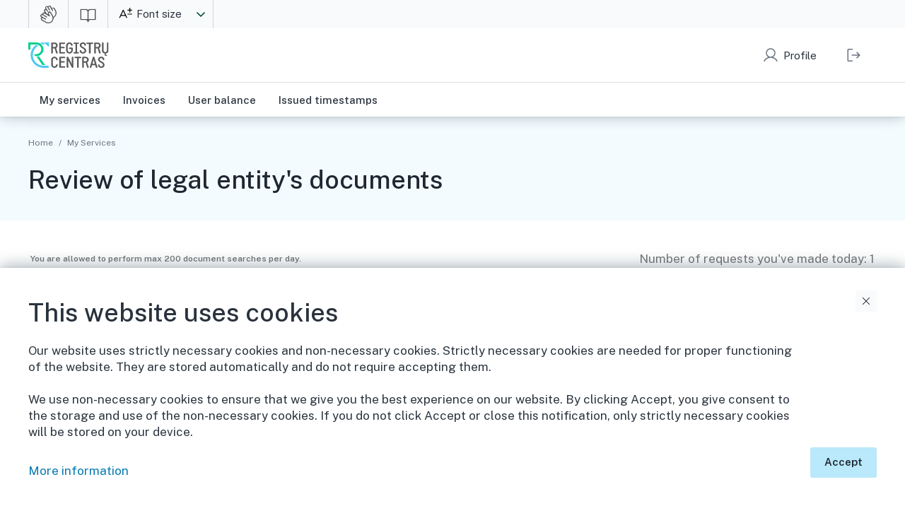

--- FILE ---
content_type: text/html; charset=UTF-8
request_url: https://www.registrucentras.lt/jar/p_en/dok.php?kod=304570552
body_size: 26927
content:
<!doctype html >
<html lang="en" xmlns="http://www.w3.org/1999/xhtml">

<head>
  <title>SE Centre of Registers</title>
  <meta http-equiv="Content-Type" content="text/html; charset=UTF-8">
  <meta name="viewport" content="width=device-width, initial-scale=1">    
  <meta name="description" content="VĮ Registrų centro paslaugos" />
  <link rel="preconnect" href="https://fonts.googleapis.com" />
  <link rel="preconnect" href="https://fonts.gstatic.com" crossorigin />
  <link rel="stylesheet" href="https://fonts.googleapis.com/css2?family=Public+Sans:wght@100..900&display=swap" />
  <link rel="stylesheet" type="text/css" href="../../img/v25/rc.css" />
  <link rel="stylesheet" type="text/css" href="../../img/v25/slapukai.css" />    
  <link rel="stylesheet" type="text/css" href="../../img/v25/rca/rca.css" />
  <link rel="stylesheet" href="../../img/v25/rca/rca_resp.css" type="text/css" media="(max-width:1240px)" />
  <link rel="stylesheet" type="text/css" href="../../img/v25/rc_print.css" media="print" />
				
  <link rel="shortcut icon" href="../../img/v25/favicon.ico" />
  <script type="text/javascript" src="../../img/v25/js/color.js"></script>
  <script type="text/javascript" src="../../img/v25/js/img_swap.js"></script>
  <script type="text/javascript" src="../../img/v25/neigal.js?nocache=1769511776"></script>

  <script type="text/javascript">
    var host = '';
    function makeWindow(strURL, windowWidth, windowHeight, pagename)
    {
      var centerWidth = (window.screen.width - windowWidth) / 2;
      var centerHeight = (window.screen.height - windowHeight) / 2;
      popupWindow = window.open(host+strURL, pagename, 'border=10,toolbar=no,location=no,dependent=no,directories=no,scrollbars=no,resizable=no,width=' + windowWidth + ',height=' + windowHeight + ',left=' + centerWidth + ',top=' + centerHeight);
      popupWindow.focus();
    }
  </script>

<!-- Hotjar Tracking Code for https://www.registrucentras.lt/ -->
<script>
    (function(h,o,t,j,a,r){
        h.hj=h.hj||function(){(h.hj.q=h.hj.q||[]).push(arguments)};
        h._hjSettings={hjid:5356136,hjsv:6};
        a=o.getElementsByTagName('head')[0];
        r=o.createElement('script');r.async=1;
        r.src=t+h._hjSettings.hjid+j+h._hjSettings.hjsv;
        a.appendChild(r);
    })(window,document,'https://static.hotjar.com/c/hotjar-','.js?sv=');
</script>

  <script type="text/javascript" src="../../img/js/jquery-1.11.1.min.js"></script>
  <script type="text/javascript" src="../../img/js/jquery.validate.min.js"></script>
  <script type="text/javascript" src="../../img/js/additional-methods.js"></script>

  <!-- PATS PASKUTINIS (butinai po jquery js): rca.js -->
  <script type="text/javascript" src="../../img/v25/rca/rca.js?t=260127-13"></script>
</head>

    <script type="text/javascript">
        function toggleCurtainAndSubheader() {
            // Toggle curtain_mob visibility
            const curtainMobElements = document.querySelectorAll('.curtain_mob');
            curtainMobElements.forEach(element => {
                element.classList.toggle('hidden'); // Toggle a hidden class for visibility
            });

            // Add or remove 'show' class to all subheader elements
            const subheaderElements = document.querySelectorAll('.subheader');
            subheaderElements.forEach(element => {
                element.classList.toggle('show'); // Toggle 'show' class
            });
        }

        // Add CSS for the hidden class dynamically
        const style = document.createElement('style');
        style.innerHTML = `.hidden { display: none; }`;
        document.head.appendChild(style);
    </script>

<body>
  <a name="top"></a>
  <div class="curtain_mob"></div>
  <div class="prehead">
    <div class="mw flex">
            <div class="gest">
                <a href="https://www.registrucentras.lt/p/gestu-kalba" class="i_gestures"></a>
            </div>
            <div class="easy_lang">
                <a href="https://www.registrucentras.lt/p/lengvai-suprantama-kalba" class="i_easy_lang"></a>
            </div>
    <div class="langs">
        <a href="javascript:;" class="i_sriftas">Font size</a>
        <i tabindex="0" role="button" class="la_toggle" aria-label="Kalba"></i>
        <ul>
            <li><a href="javascript:Font_Size_Set_All(1);"  class="font_max">Larger</a></li>
            <li><a href="javascript:Font_Size_Set_All(0);"  class="font_med">Regular</a></li>
            <li><a href="javascript:Font_Size_Set_All(-1);" class="font_min">Smaller</a></li>
        </ul>
    </div>

<!--
	      <div class="disa">
	        <a href="javascript:Neigal()" class="i_disabilities">Neįgaliesiems</a>
	      </div>
-->
<!--
	      <div class="langs">
	        <a href="javascript:;" class="lang en">
                English            </a>
	        <i tabindex="0" role="button" class="la_toggle" aria-label="Kalba"></i>
	        <ul>
	          <li>
                    <a href="https://www.registrucentras.lt/index.php?lang=lt" class="lt">Lietuvių</a>
	          </li>
	          <li>
                    <a href="https://www.registrucentras.lt/en?lang=en" class="en">English</a>
	          </li>
	        </ul>
	      </div>
-->
	    </div>
	  </div>
	  <header>
	    <div class="supheader">
	      <div class="mw flex">
	        <a href="https://www.registrucentras.lt/" class="logo" title="SE Centre of Registers">SE Centre of Registers</a>
	        <div class="spacer"></div>

            	        <div class="taright flex">
	          <div class="bgbox">
	            <a href="https://www.registrucentras.lt/usr" class="i_profile" title="Profile">Profile</a>
	          </div>
	          <div class="bgbox">
	            <a href="https://www.registrucentras.lt/usr/login.php?act=x" class="i_signout" title="Logout"></a>
	          </div>
	          <a class="menu" href="javascript:;" onclick="toggleCurtainAndSubheader()"></a>
	        </div>
	        	      </div>
	    </div>
        	    <div class="subheader ">
	      <div class="mw flex vflex_mob">
	        <nav>
            <div class="menu_mob"><span>NAVIGACIJA</span>
                <a class="menu_x" href="javascript:;" onclick="toggleCurtainAndSubheader()">
                    <div class="aria-hidden">.</div>
                </a>
	          </div>
	          <ul>
	            <li>
	              <a href="https://www.registrucentras.lt/usr/paslaugos.php" title="My services" class="act">My services</a>
	            </li>
	            <li>
	              <a href="https://www.registrucentras.lt/usr/sf.php" title="Invoices">Invoices</a>
	            </li>
	            <li>
	              <a href="https://www.registrucentras.lt/usr/sf_detail.php" title="User balance">User balance</a>
	            </li>
	            <li>
	              <a href="https://www.registrucentras.lt/usr/lz.php" title="Issued timestamps">Issued timestamps</a>
	            </li>
	          </ul>
	        </nav>
	        <div class="umn">
                	        </div>
            <!--
	        <div class="btn_mob">
	          <a href="javascript:;" class="btn" title="Profilis">
	            <i class="i_profile"></i> Profilis </a>
	        </div>
	        <div class="btn_mob">
	          <a href="javascript:;" class="btn cyan" title="Profilis">
	            <i class="i_profile"></i> Profilis </a>
	        </div>
	        -->
	        <div class="btn_mob">
	          <a href="https://www.registrucentras.lt/usr/login.php?act=x" class="btn red" title="Atsijungti">
	            <i class="i_signout"></i> Atsijungti </a>
	        </div>
	      </div>
	    </div>
        	  </header>

		  
	<div class="subhead">
	  <div id="Sty_Menu_Nav_2">
		<div align="center" CLASS="no_print">
		  <table cellpadding="0" cellspacing="0" class="tbl800px" bgcolor="#FFFFFF">
			<tr valign="middle" class="date">
			  <td height="24" align="left" width="90%">
				        <a href="https://www.registrucentras.lt/">Home</a>
         / <a href="https://www.registrucentras.lt/usr/paslaugos.php">My Services</a>			  </td>
			</tr>
			<tr>
			  <td height="10" colspan="3"></td>
			</tr>
		  </table>
		</div>
	  </div>


                        <!-- ************ Sty_Page_Title ************ -->
                        <div id="Sty_Page_Title">
                              <Table CellSpacing="0" CellPadding="0" Border="0" Class="body_text" width="100%">
        <Tr><td class="body_text title_head">
                <h1>Review of legal entity's documents</h1></td></Tr>
    </Table>
    <br />
                          </div>
                        <!-- ************ /Sty_Page_Title ************ -->

                
<!--
	  <div id="Sty_Page_Title">
		<table CellSpacing="0" CellPadding="0" Border="0" Class="body_text" width="100%">
		  <tr>
			<td class="body_text title_head">
                < !- -
               <a href="/" class="i_back" title="Go back">Go back</a>
               - - >
			  <h1>PASLAUGOS PAVADINIMAS</h1>
			</td>
		  </tr>
		</table>
		<br />
	  </div>
-->
	</div>    
	

  
		<main class="rca ">
		              <!--
			<table Width="100%" Border="0" Cellspacing="0" Cellpadding="4">
				<tbody>
				<tr>
					<td>-->
					   
    <table width="100%"><tr><td>
    <b>You are allowed to perform max 200 document searches per day.</b>
    </td><td align="right">
    <div align="right">Number of requests you've made today: 1</div>
   </table><br><table cellspacing="0" cellpadding="1" border="0" width="100%" align="center">
	<tbody>
    <tr>
        <td bgcolor="#3399cc">
            <table cellspacing="0" cellpadding="8" border="0" width="100%" style="border: 1px solid #558C6F">				
                <tr>
                    <td bgcolor="#D6EFF7">
                      <table cellspacing="0" cellpadding="1" border="0" wid_th="100%">
<FORM name="F1" action="/jar/p_en/dok.php" method="GET">
<tr>
  <td>Code:</td>
  <td><input id="kod" name="kod" value="304570552" class="norm" type="text" size="11" maxlength="11"></td>
  <td>Document type:</td>
  <td col_span="3"><select name="dti" size="1" class="norm" id="dti">
<option value="">all
<option value="63">Agreements
<option value="70">Application
<option value="2">Article of Association or Act of Establishment
<option value="3">Certificate
<option value="110">Consent or Permit
<option value="32">Court Documents
<option value="30">Decision
<option value="220">Document not indicated
<option value="134">Documents of Foreign (legal entity) 
<option value="1">Documents of Incorporation
<option value="12">Financial Statement
<option value="196">List
<option value="22">Minutes
<option value="50">Notification
<option value="800">Order for works
<option value="210">Other Document
<option value="14">Personal Documents
<option value="128">Prokuracy
<option value="172">Proposal to acquire shares, debentures
<option value="166">Registration certificate
<option value="13">Report, act
<option value="810">SE, EKB, EEIG Documents
</select>
</td>
</tr>
<tr>
  <td align="right"><input value="Clear" type="button" class="reset3" onClick="JS_Form_Clear_Max(this.form)">&nbsp;</td>
  <td><input value="    Search    " class="submit2" type="submit">&nbsp;<!--a href="pagalba.php">Pagalba</a--></td>
  <td colspan="2"></td>
</tr>
<!--? Pr_Input_2($_INP['p']) ?-->
<input type="hidden" name="p" value="1">
</FORM>
</table>

<script type="text/javascript" src="../../img/js/forma.js"></script>
<script type="text/javascript">
<!--
//EnDisable();
document.forms["F1"].kod.focus();
//alert(document.forms["F1"].action);

function Page(page)
{
 var F=document.forms["F1"];
 //alert(F.action)
 F.p.value=page;
 F.submit();
}
// -->
</script>

                    </td>
                </tr>
            </table>
        </td>
    </tr>
	</tbody>	
</table>
<br><table align="center" width="100%" cellspacing="0" cellpadding="0" style="border: 1px solid #ffffff; marg_in: 0px;">
<tbody>
<tr valign="top" style="background-color: #ffffff">
  <td width="40%" style="padding: 0px">Result pages:&nbsp;[<b>1</b>]&nbsp;<a href="https://www.registrucentras.lt/jar/p_en/dok.php?kod=304570552&pav=%2A&p=2">2</a>&nbsp;<a href="https://www.registrucentras.lt/jar/p_en/dok.php?kod=304570552&pav=%2A&p=3">3</a>&nbsp;<a href="https://www.registrucentras.lt/jar/p_en/dok.php?kod=304570552&pav=%2A&p=4">4</a>&nbsp;<a href="https://www.registrucentras.lt/jar/p_en/dok.php?kod=304570552&pav=%2A&p=5">5</a></td>
  <td width="20%" align="center" style="padding: 0px">Results found: <b>101</b></td>
  <td width="40%" style="padding: 0px"><div align="right"><font color="red"><b></b></font></div></td>
</tr>
</tbody>
</table>
<br><table width="100%" border="0" cellspacing="1" cellpadding="3" align="center"><tr><td>Legal entity: <b>UAB "Profitus Crowdfunding"</b>,
            code <b>304570552</b>
</td></tr></table><table cellSpacing="0" cellPadding="0" width="100%" bgColor="#CCCCCC" border="0"><tr><td><table cellspacing="1" cellpadding="2" border="0" width="100%">
<tr align="left" bgcolor="#DDDDDD">
<th>Document / description</th>
<th>Date of document</th>
<th>Received</th>
<th>Registered</th>
<th>Pages</th>
</tr>
<tr bgcolor="#ffffff">
<td>Prašymas registruoti Juridinių asmenų registre JAR-1-E</td>
<td align="center"><nobr>2026-01-15</nobr></td>
<td align="center"><nobr>2026-01-15</nobr></td>
<td align="center"><nobr>2026-01-20</nobr></td>
<td align="center"><div align="center"><nobr>1</nobr></div></td>
</tr>
<tr bgcolor="#ffffff">
<td>Visuotinio akcininkų susirinkimo protokolo išrašas</td>
<td align="center"><nobr>2026-01-14</nobr></td>
<td align="center"><nobr>2026-01-15</nobr></td>
<td align="center"><nobr>2026-01-20</nobr></td>
<td align="center"><div align="center"><nobr>2</nobr></div></td>
</tr>
<tr bgcolor="#ffffff">
<td>Prašymas registruoti Juridinių asmenų registre / Dėl valdybos nario duomenų išregistravimo</td>
<td align="center"><nobr>2025-08-26</nobr></td>
<td align="center"><nobr>2025-08-27</nobr></td>
<td align="center"><nobr>2025-08-29</nobr></td>
<td align="center"><div align="center"><nobr>6</nobr></div></td>
</tr>
<tr bgcolor="#ffffff">
<td>Visuotinio akcininkų susirinkimo sprendimas / Dėl valdybos nario atšaukimo

</td>
<td align="center"><nobr>2025-07-31</nobr></td>
<td align="center"><nobr>2025-08-27</nobr></td>
<td align="center"><nobr>2025-08-29</nobr></td>
<td align="center"><div align="center"><nobr>2</nobr></div></td>
</tr>
<tr bgcolor="#ffffff">
<td>Įgaliojimas</td>
<td align="center"><nobr>2024-11-04</nobr></td>
<td align="center"><nobr>2025-08-27</nobr></td>
<td align="center"><nobr>2025-08-29</nobr></td>
<td align="center"><div align="center"><nobr>2</nobr></div></td>
</tr>
<tr bgcolor="#ffffff">
<td>Finansinės atskaitomybės dokumentai / 2024 m. finansinė atskaitomybė, aiškinamasis raštas, auditoriaus išvada, patvirtintos finansinės ataskaitos</td>
<td align="center"><nobr>2025-05-13</nobr></td>
<td align="center"><nobr>2025-05-28</nobr></td>
<td align="center"><nobr>2025-05-28</nobr></td>
<td align="center"><div align="center"><nobr></nobr></div></td>
</tr>
<tr bgcolor="#ffffff">
<td>Prašymas registruoti Juridinių asmenų registre JAR-1-E</td>
<td align="center"><nobr>2025-05-01</nobr></td>
<td align="center"><nobr>2025-05-01</nobr></td>
<td align="center"><nobr>2025-05-02</nobr></td>
<td align="center"><div align="center"><nobr>1</nobr></div></td>
</tr>
<tr bgcolor="#ffffff">
<td>Valdybos sprendimas</td>
<td align="center"><nobr>2025-04-30</nobr></td>
<td align="center"><nobr>2025-05-01</nobr></td>
<td align="center"><nobr>2025-05-02</nobr></td>
<td align="center"><div align="center"><nobr>1</nobr></div></td>
</tr>
<tr bgcolor="#ffffff">
<td>Prašymas registruoti Juridinių asmenų registre JAR-1-E</td>
<td align="center"><nobr>2025-03-12</nobr></td>
<td align="center"><nobr>2025-03-12</nobr></td>
<td align="center"><nobr>2025-03-17</nobr></td>
<td align="center"><div align="center"><nobr>1</nobr></div></td>
</tr>
<tr bgcolor="#ffffff">
<td>Akcininkų sprendimas</td>
<td align="center"><nobr>2025-03-07</nobr></td>
<td align="center"><nobr>2025-03-12</nobr></td>
<td align="center"><nobr>2025-03-17</nobr></td>
<td align="center"><div align="center"><nobr>2</nobr></div></td>
</tr>
<tr bgcolor="#ffffff">
<td>Prašymas registruoti Juridinių asmenų registre JAR-1-E</td>
<td align="center"><nobr>2024-08-13</nobr></td>
<td align="center"><nobr>2024-08-14</nobr></td>
<td align="center"><nobr>2024-08-20</nobr></td>
<td align="center"><div align="center"><nobr>1</nobr></div></td>
</tr>
<tr bgcolor="#ffffff">
<td>Valdybos sprendimas / Valdybos sprendimas, kuriuo paskirta valdybos pirmininkė</td>
<td align="center"><nobr>2024-08-05</nobr></td>
<td align="center"><nobr>2024-08-14</nobr></td>
<td align="center"><nobr>2024-08-20</nobr></td>
<td align="center"><div align="center"><nobr>1</nobr></div></td>
</tr>
<tr bgcolor="#ffffff">
<td>Prašymas registruoti Juridinių asmenų registre JAR-1-E</td>
<td align="center"><nobr>2024-08-08</nobr></td>
<td align="center"><nobr>2024-08-08</nobr></td>
<td align="center"><nobr>2024-08-09</nobr></td>
<td align="center"><div align="center"><nobr>1</nobr></div></td>
</tr>
<tr bgcolor="#ffffff">
<td>Valdybos sprendimas</td>
<td align="center"><nobr>2024-08-05</nobr></td>
<td align="center"><nobr>2024-08-08</nobr></td>
<td align="center"><nobr>2024-08-09</nobr></td>
<td align="center"><div align="center"><nobr>1</nobr></div></td>
</tr>
<tr bgcolor="#ffffff">
<td>Prašymas registruoti Juridinių asmenų registre JAR-1-E</td>
<td align="center"><nobr>2024-08-06</nobr></td>
<td align="center"><nobr>2024-08-06</nobr></td>
<td align="center"><nobr>2024-08-06</nobr></td>
<td align="center"><div align="center"><nobr>1</nobr></div></td>
</tr>
<tr bgcolor="#ffffff">
<td>Įstatai</td>
<td align="center"><nobr>2024-07-29</nobr></td>
<td align="center"><nobr>2024-08-06</nobr></td>
<td align="center"><nobr>2024-08-06</nobr></td>
<td align="center"><div align="center"><nobr>8</nobr></div></td>
</tr>
<tr bgcolor="#ffffff">
<td>Akcininkų sprendimas</td>
<td align="center"><nobr>2024-07-29</nobr></td>
<td align="center"><nobr>2024-08-06</nobr></td>
<td align="center"><nobr>2024-08-06</nobr></td>
<td align="center"><div align="center"><nobr>12</nobr></div></td>
</tr>
<tr bgcolor="#ffffff">
<td>Finansinės atskaitomybės dokumentai / 2023 m. finansinė atskaitomybė, aiškinamasis raštas, auditoriaus išvada, patvirtintos finansinės ataskaitos</td>
<td align="center"><nobr>2024-05-10</nobr></td>
<td align="center"><nobr>2024-05-29</nobr></td>
<td align="center"><nobr>2024-05-29</nobr></td>
<td align="center"><div align="center"><nobr></nobr></div></td>
</tr>
<tr bgcolor="#ffffff">
<td>Prašymas registruoti Juridinių asmenų registre JAR-1-E</td>
<td align="center"><nobr>2024-03-22</nobr></td>
<td align="center"><nobr>2024-03-22</nobr></td>
<td align="center"><nobr>2024-03-22</nobr></td>
<td align="center"><div align="center"><nobr>2</nobr></div></td>
</tr>
<tr bgcolor="#ffffff">
<td>Akcininkų sprendimas</td>
<td align="center"><nobr>2023-09-01</nobr></td>
<td align="center"><nobr>2024-03-22</nobr></td>
<td align="center"><nobr>2024-03-22</nobr></td>
<td align="center"><div align="center"><nobr>2</nobr></div></td>
</tr>
<tr bgcolor="#ffffff">
<td>Prašymas registruoti Juridinių asmenų registre JAR-1-E</td>
<td align="center"><nobr>2023-11-14</nobr></td>
<td align="center"><nobr>2023-11-14</nobr></td>
<td align="center"><nobr>2023-11-15</nobr></td>
<td align="center"><div align="center"><nobr>1</nobr></div></td>
</tr>
<tr bgcolor="#ffffff">
<td>Prašymas registruoti Juridinių asmenų registre JAR-1-E</td>
<td align="center"><nobr>2023-10-02</nobr></td>
<td align="center"><nobr>2023-10-02</nobr></td>
<td align="center"><nobr>2023-10-05</nobr></td>
<td align="center"><div align="center"><nobr>1</nobr></div></td>
</tr>
<tr bgcolor="#ffffff">
<td>Įstatai</td>
<td align="center"><nobr>2023-08-16</nobr></td>
<td align="center"><nobr>2023-10-02</nobr></td>
<td align="center"><nobr>2023-10-05</nobr></td>
<td align="center"><div align="center"><nobr>8</nobr></div></td>
</tr>
<tr bgcolor="#ffffff">
<td>Vienintelio akcininko sprendimas</td>
<td align="center"><nobr>2023-08-16</nobr></td>
<td align="center"><nobr>2023-10-02</nobr></td>
<td align="center"><nobr>2023-10-05</nobr></td>
<td align="center"><div align="center"><nobr>5</nobr></div></td>
</tr>
<tr bgcolor="#ffffff">
<td>Prašymas registruoti Juridinių asmenų registre JAR-1-E</td>
<td align="center"><nobr>2023-08-17</nobr></td>
<td align="center"><nobr>2023-08-17</nobr></td>
<td align="center"><nobr>2023-08-17</nobr></td>
<td align="center"><div align="center"><nobr>1</nobr></div></td>
</tr>
</table></td></tr></table><br>
<table align="center" width="100%" cellspacing="0" cellpadding="2" style="border: 1px solid #ffffff;">
<tr valign="top" style="background-color: #ffffff"><td>Result pages:&nbsp;[<b>1</b>]&nbsp;<a href="https://www.registrucentras.lt/jar/p_en/dok.php?kod=304570552&pav=%2A&p=2">2</a>&nbsp;<a href="https://www.registrucentras.lt/jar/p_en/dok.php?kod=304570552&pav=%2A&p=3">3</a>&nbsp;<a href="https://www.registrucentras.lt/jar/p_en/dok.php?kod=304570552&pav=%2A&p=4">4</a>&nbsp;<a href="https://www.registrucentras.lt/jar/p_en/dok.php?kod=304570552&pav=%2A&p=5">5</a></td></tr>
</table>
				<!--	</td>
				</tr>
				</tbody>
			</table>-->
</main>
<footer id="footer_id">
  <div class="mw">
    <div class="footer">
      <div class="c c1">
        <a href="javascript:;" class="toggle plus" aria-expanded="false">Išskleidimo valdymas</a>
        <h4>Apie Registrų centrą</h4>
        <ul>
                        <li><a href="https://www.registrucentras.lt/p/apie-registru-centra">Apie įmonę</a></li>
                        <li><a href="https://www.registrucentras.lt/p/veiklos-sritys">Veiklos sritys</a></li>
                        <li><a href="https://www.registrucentras.lt/naujienos/">Naujienos</a></li>
                        <li><a href="https://www.registrucentras.lt/p/teisine-informacija">Teisinė informacija</a></li>
                        <li><a href="https://www.registrucentras.lt/p/tvarumas">Tvarumas</a></li>
                        <li><a href="https://www.registrucentras.lt/p/korupcijos-prevencija">Korupcijos prevencija</a></li>
                        <li><a href="https://www.registrucentras.lt/p/praneseju-apsauga">Pranešėjų apsauga</a></li>
                        <li><a href="https://www.registrucentras.lt/p/administracine-informacija">Administracinė informacija</a></li>
                        <li><a href="https://www.registrucentras.lt/atviri-duomenys-ir-statistika">Atviri duomenys</a></li>
                        <li><a href="https://www.registrucentras.lt/p/asmens-duomenu-apsauga">Asmens duomenų apsauga</a></li>
                        <li><a href="https://karjera.registrucentras.lt/">Karjera</a></li>
                        <li><a href="https://www.registrucentras.lt/generalinio-direktoriaus-darbotvarke">Darbotvarkė</a></li>
        </ul>
      </div>
      <div class="c c2">
        <a href="javascript:;" class="toggle plus" aria-expanded="false">Išskleidimo valdymas</a>
        <h4>Pagalba ir konsultacijos internetu</h4>
        <ul>
                        <li><a href="https://www.registrucentras.lt/duk">Dažniausiai užduodami klausimai</a></li>
                        <!--
                        <li><a href="https://www.registrucentras.lt/duk#uzduoti-klausima">Užduokite klausimą</a></li>
                        <li><a href="https://www.registrucentras.lt/savitarna/palikite-atsiliepima">Palikti atsiliepimą</a></li>
                        -->
                        <li><a href="https://www.registrucentras.lt/savitarna/saugumo-spraga">Informuoti apie saugumo spragas</a></li>
                        <li><a href="https://www.registrucentras.lt/pagalba/praneskite-apie-pazeidima">Informuoti apie korupciją</a></li>
        </ul>
      </div>
      <div class="c c3">
        <a href="javascript:;" class="toggle plus" aria-expanded="false">Išskleidimo valdymas</a>
        <h4>Struktūra ir kontaktai</h4>
        <ul>
                        <li><a href="https://www.registrucentras.lt/klientu-aptarnavimo-padaliniai-ir-darbo-laikas">Klientų aptarnavimo padaliniai, darbo laikas</a></li>
                        <li><a href="https://www.registrucentras.lt/p/struktura">Struktūra</a></li>
        </ul>
        <hr class="mob600">
        <h4>Konsultacijų centras</h4>
        <dt>Telefonas</dt>
        <dd>
          <a href="tel:+37052688262">+370 5 268 8262</a>
        </dd>
        <dt>Darbo laikas</dt>
        <dd>I–IV 8:00–17:00, V 8:00–16:00</dd>
      </div>
    </div>
    <div class="copyright">
      <div class="text"> © Valstybės įmonė Registrų centras | Adresas Studentų g. 39, 08106 Vilnius | Tel. +370 5 268 8262, el. p. info@registrucentras.lt. <br /> Duomenys apie įmonę kaupiami ir saugomi Juridinių asmenų registre | Įmonės kodas 124110246, PVM mokėtojo kodas LT241102419 </div>
      <div class="socials">
        <a href="https://www.facebook.com/RegistruCentras/" class="i_fb" target="_blank" title="Facebook"></a>
        <a href="https://www.instagram.com/registrucentras/" class="i_in" target="_blank" title="Instagram" /></a>
        <a href="https://www.linkedin.com/company/registrucentras/" class="i_li" target="_blank" title="LinkedIn"></a>
        <a href="https://www.youtube.com/user/RegistruCentrasLT/feed" class="i_yt" target="_blank" title="YouTube"></a>
      </div>
    </div>
  </div>
</footer>
    <script src="https://www.registrucentras.lt/img/v25/js/slapukai.js"></script>
	<div id="cookie-message" data-cookie-expiry="60">
        <br />
	  <div id="cm" class="mw" data-label="zztop">
		<p>
                <a href="javascript:;" class="i_x" title="Uždaryti" onclick="closeCookies();">Close</a>
                <div>This website uses cookies</div>
		</p>
            <br />
		<p class="txt">Our website uses strictly necessary cookies and non-necessary cookies. Strictly necessary cookies are needed for proper functioning of the website. They are stored automatically and do not require accepting them.<br>
  <br/>We use non-necessary cookies to ensure that we give you the best experience on our website. By clicking Accept, you give consent to the storage and use of the non-necessary cookies. If you do not click Accept or close this notification, only strictly necessary cookies will be stored on your device.</p>
            <br />
		<p>
                <a href="javascript:;" class="btn cyan cm_agree" title="Sutinku" onclick="acceptCookies(window.location.hostname);">Accept</a>
                <a href="https://e-seimas.lrs.lt/portal/legalAct/lt/TAD/1804741065d311e8b7d2b2d2ca774092/asr" target="_blank">More information</a>
		</p>
	  </div>
        <br />
	</div>
<script src="https://www.registrucentras.lt/img/v25/js/slapukai-message.js"></script>
    </body>
</html>


--- FILE ---
content_type: text/css
request_url: https://www.registrucentras.lt/img/v25/rc.css
body_size: 28354
content:
/*
 ######################################################################################
 ######################################################################################
 virc.css
 ######################################################################################
 ######################################################################################
*/

:root {
  --ff24: Public Sans, Tahoma, Verdana, Arial, Helvetica, sans-serif;
/* --ff24: 'Public Sans', sans-serif, serif; */
 --fs24: 12px;
 --fs24_default: 12px;

}

/* global text/link settings */
li { COLOR: #777777; FONT-SIZE: var(--fs24); LINE-HEIGHT: 18px; FONT-FAMILY: var(--ff24); }

td .ntr_main a.act, .ntr_main a.act :hover {
    display: block;
    color: #6b9f0f;
    font-weight: bold;
    text-align: center;
}

body {
    font-family: Public Sans, Tahoma, Verdana, Arial, Helvetica, sans-serif;
    font-size: var(--fs24);
/*    background-image : url(/img/sys/bg3.gif); */ /* TIK VIDINIAMS PUSLAPIAMS! */
    margin:0;
}

.blocks h2 {
    margin: 0;
    font-weight: 400;
    font-family: var(--ff24);
    font-size: 16px;
    color: #3d3d3d;
    text-align: center;
}

td {
    font-family: var(--ff24);
    font-size: var(--fs24);
    LINE-HEIGHT: 18px;
    COLOR: #777777;
    text-align: left;
}

th {
    font-family: var(--ff24);
    font-size: var(--fs24);
    LINE-HEIGHT: 18px;
    COLOR: #3d3d3d;
    text-align: left;
}

.blocks p, .blocks td {
    margin: 10px 0 5px 0;
    line-height: 1.5;
    font-family: var(--ff24);
    font-size: var(--fs24);
    color: #777;
}
.blocks h4 {
margin: 10px 0 10px 0;
font-weight: 400;
font-family: var(--ff24);
font-size: 14px;
color: #3d3d3d;
        }


/* AKS 1304-02: laikinai, Kipro kirciavimui po XP bandymui */

td.xp {
    font-family: Times, Arial, Helvetica, Verdana, sans-serif;
    font-size: var(--fs24);
    LINE-HEIGHT: 18px;
    COLOR: #000000;
    text-align: left;
}

a.xp:link {
    FONT-WEIGHT: bold;
    COLOR: #000000;
    FONT-FAMILY: Times, Arial, Helvetica, sans-serif;
    TEXT-DECORATION: underline
}

a.xp:visited {
    FONT-WEIGHT: bold;
    COLOR: #666666;
    FONT-FAMILY: Times, Arial, Helvetica, sans-serif;
    TEXT-DECORATION: underline
}

a.xp:hover {
    FONT-WEIGHT: bold;
    COLOR: #993333;
    FONT-FAMILY: Times, Arial, Helvetica, sans-serif;
    TEXT-DECORATION: underline
}

.language {
    font-family: Arial, Helvetica, sans-serif;
    color: #999999;
}

.language A:hover {
    font-family: Arial, Helvetica, sans-serif;
    color: #666666;
}

.language A:visited {
    font-family: Arial, Helvetica, sans-serif;
    color: #666666;
}

A.menu_link {
    FONT-WEIGHT: normal;
    FONT-SIZE: var(--fs24);
    color: #006A4D;
    FONT-FAMILY: Arial, Helvetica, sans-serif;
    TEXT-DECORATION: none
}

A.menu_hover A:hover {
    FONT-WEIGHT: normal;
    FONT-SIZE: var(--fs24);
    color: #006A4D;
    FONT-FAMILY: Arial, Helvetica, sans-serif;
    TEXT-DECORATION: underline
}

A.menu_link_blue {
    FONT-WEIGHT: normal;
    FONT-SIZE: var(--fs24);
    color: #0099CC;
    FONT-FAMILY: Arial, Helvetica, sans-serif;
    TEXT-DECORATION: none
}

A.menu_link_red {
    FONT-WEIGHT: normal;
    FONT-SIZE: var(--fs24);
    color: #993333;
    FONT-FAMILY: Arial, Helvetica, sans-serif;
    TEXT-DECORATION: none
}

.prisijungti_button {
    FONT-SIZE: 8pt;
    COLOR: #FFFFFF;
    VERTICAL-ALIGN: middle;
    TEXT-ALIGN: center
}

.prisijungti_button A:hover {
    FONT-SIZE: 8pt;
    COLOR: #54883B;
    TEXT-DECORATION: none;
    VERTICAL-ALIGN: middle;
    TEXT-ALIGN: center
}

.button_style {
    BORDER-BOTTOM: #82A282 1px solid;
    COLOR: #006A4D;
    WIDTH: 99px;
    BORDER-RIGHT: #678367 1px solid;
    COLOR: #678367;
    BORDER-TOP: #EFF7E8 1px solid;
    COLOR: #EFF7E8;
    BORDER-LEFT: #EFF7E8 1px solid;
    COLOR: #EFF7E8;
    HEIGHT: 8px;
}

.prisijungti_button_blue {
    FONT-SIZE: 8pt;
    COLOR: #FFFFFF;
    VERTICAL-ALIGN: middle;
    TEXT-ALIGN: center
}

.prisijungti_button A:hover {
    FONT-SIZE: 8pt;
    COLOR: #D6EFF7;
    TEXT-DECORATION: none;
    VERTICAL-ALIGN: middle;
    TEXT-ALIGN: center
}

.prisijungti_button_red {
    FONT-SIZE: 8pt;
    COLOR: #993333;
    VERTICAL-ALIGN: middle;
    TEXT-ALIGN: center
}

.prisijungti_button A:hover {
    FONT-SIZE: 8pt;
    COLOR: #AC6666;
    TEXT-DECORATION: none;
    VERTICAL-ALIGN: middle;
    TEXT-ALIGN: center
}

.button_style_blue {
    BORDER-BOTTOM: #88B0BE 1px solid;
    COLOR: #88B0BE;
    WIDTH: 99px;
    BORDER-RIGHT: #6D9CAC 1px solid;
    COLOR: #6D9CAC;
    BORDER-TOP: #E7F5FA 1px solid;
    COLOR: #E7F5FA;
    BORDER-LEFT: #E7F5FA 1px solid;
    COLOR: #E7F5FA;
    HEIGHT: 8px;
}

.button_style_red {
    BORDER-BOTTOM: #B69595 1px solid;
    COLOR: #B69595;
    WIDTH: 99px;
    BORDER-RIGHT: #A08989 1px solid;
    COLOR: #A08989;
    BORDER-TOP: #F7EFEF 1px solid;
    COLOR: #F7EFEF;
    BORDER-LEFT: #F7EFEF 1px solid;
    COLOR: #F7EFEF;
    HEIGHT: 8px;
}

.middle {
    font-size: var(--fs24);
    padding-bottom: 5px;
    margin-bottom: 5px;
}

.header {
    FONT-SIZE: var(--fs24);
    COLOR: #006A4D;
    FONT-WEIGHT: bold;
    LINE-HEIGHT: 20px;
    FONT-FAMILY: Arial, Helvetica, sans-serif
}

.header_blue {
    FONT-SIZE: var(--fs24);
    COLOR: #0099CC;
    FONT-WEIGHT: bold;
    LINE-HEIGHT: 20px;
    FONT-FAMILY: Arial, Helvetica, sans-serif
}

.header_red {
    FONT-SIZE: var(--fs24);
    COLOR: #993333;
    FONT-WEIGHT: bold;
    LINE-HEIGHT: 20px;
    FONT-FAMILY: Arial, Helvetica, sans-serif
}

.body_text {
    FONT-SIZE: var(--fs24);
    COLOR: #000000;
    LINE-HEIGHT: 18px;
    FONT-FAMILY: Arial, Helvetica, sans-serif
}

.user {
    font-size: 10px;
    /* aks0706-28 color: #006A4D; */
    COLOR: #000000;
}

.user_blue {
    font-size: 10px;
    color: #0099CC;
}

.user_red {
    font-size: 10px;
    color: #993333;
}

.date {
    font-size: var(--fs24);
    COLOR: #000000;
    padding-right: 10px;
}

.date_blue {
    font-size: var(--fs24);
    color: #0099CC;
    padding-right: 10px;
}

.date_red {
    font-size: var(--fs24);
    color: #993333;
    padding-right: 10px;
}

.info {
    font-size: 10px;
    color: #3d3d3d;
    padding-right: 0px;
}

.input_txt {
    BACKGROUND-COLOR: #ffffff;
    FONT-SIZE: var(--fs24);
    color: #000000;
    border: 1px solid #006A4D;
    font-family: Arial, Helvetica, sans-serif;
}

.input_txt_blue {
    BACKGROUND-COLOR: #ffffff;
    FONT-SIZE: var(--fs24);
    color: #000000;
    border: 1px solid #0099CC;
    font-family: Arial, Helvetica, sans-serif;
}

.input_txt_red {
    BACKGROUND-COLOR: #ffffff;
    FONT-SIZE: var(--fs24);
    color: #000000;
    border: 1px solid #A08989;
    font-family: Arial, Helvetica, sans-serif;
}

.text {
    font-size: 10px;
    color: #006A4D;
}

.TREE_links {
    font-size: 10px;
    color: #999999
}

.TREE_links A:hover {
    font-size: 10px;
    TEXT-DECORATION: underline;
    color: #999999;
}

.default {
    font-family: var(--ff24);
    font-size: var(--fs24);
    LINE-HEIGHT: 18px;
}

.centerTableBorder {
    BORDER-RIGHT: #CCCCCC 1px solid;
    BORDER-TOP: #CCCCCC 1px solid;
    BORDER-LEFT: #CCCCCC 1px solid;
    COLOR: #CCCCCC;
    BORDER-BOTTOM: #CCCCCC 1px solid;
    HEIGHT: 440px;
}

.centerTableBorder_be_meniu {
    BORDER-RIGHT: #CCCCCC 1px solid;
    BORDER-TOP: #CCCCCC 1px solid;
    BORDER-LEFT: #CCCCCC 1px solid;
    COLOR: #CCCCCC;
    BORDER-BOTTOM: #CCCCCC 1px solid;
    HEIGHT: 440px;
    WIDTH: 788px;
}

.centerTableTop {
    BORDER-BOTTOM: #CCCCCC 1px solid;
    COLOR: #CCCCCC;
    /* PADDING-BOTTOM: 7px; WIDTH: 420px; */
}

.centerTableTop_be_meniu {
    BORDER-BOTTOM: #CCCCCC 1px solid;
    COLOR: #CCCCCC;
    PADDING-BOTTOM: 7px;
    WIDTH: 785px;
}

.menu_align {
    padding-top: 11px;
}

menu_forma3 {
    FONT-WEIGHT: normal;
    FONT-SIZE: var(--fs24);
    color: #006A4D;
    FONT-FAMILY: Arial, Helvetica, sans-serif;
    TEXT-DECORATION: underline
}

menu_Forma.hover3 A:hover {
    FONT-WEIGHT: normal;
    FONT-SIZE: var(--fs24);
    color: #006A4D;
    FONT-FAMILY: Arial, Helvetica, sans-serif;
    TEXT-DECORATION: underline;
}

.body_text {
    FONT-WEIGHT: normal;
    COLOR: #454545;
    font-family: var(--ff24);
}

h1, .title_head {
    font-weight: 400;
    font-family: var(--ff24);
    color: #3d3d3d;
    font-size: 16px;
    margin: 0 0 0 0;
}

.head {
    color: #3d3d3d;
    font-size: 13px;
    padding-bottom: 10px;
}

a:link {
    font-family: var(--ff24);
    COLOR: #3d3d3d;
    TEXT-DECORATION: underline;
}

a:visited {
    font-family: var(--ff24);
    COLOR: #3d3d3d;
    TEXT-DECORATION: underline;
}

a:hover {
    font-family: var(--ff24);
    COLOR: #015e53;
    TEXT-DECORATION: underline;
}

a:active {
    font-family: var(--ff24);
    COLOR: #015e53;
    TEXT-DECORATION: underline;
}

a.box:link {
    FONT-WEIGHT: bold;
    COLOR: #015e53;
    FONT-FAMILY: Arial, Helvetica, sans-serif;
    TEXT-DECORATION: none
}

a.box:visited {
    FONT-WEIGHT: bold;
    COLOR: #015e53;
    FONT-FAMILY: Arial, Helvetica, sans-serif;
    TEXT-DECORATION: none
}

a.box:hover {
    FONT-WEIGHT: bold;
    COLOR: #528948;
    FONT-FAMILY: Arial, Helvetica, sans-serif;
    TEXT-DECORATION: underline
}

.button {
    font-family: var(--ff24);
    background: #ffffff repeat-x left bottom;
    font-size: var(--fs24);
    line-height: 16px;
    border-width: 1px;
}

div.filtras {
    font-family: var(--ff24);
    font-weight: normal;
    color: #acacac;
    padding-bottom: 4px;
}

table.form {
    padding: 0px;
    font-size: var(--fs24);
}

table.form td {
    padding: 7px;
    border: 1px solid #ccc;
    background: #f1f1f1;
}

table.form th {
    padding: 5px;
    text-align: center;
    background: #dddddd;
    border: 1px solid #ccc;
}


/* 2008.03.28 - Arturas D. - stilius "tbl" lenteliu atvaizdavimui  */

table.tbl {
    border-collapse: collapse;
    border: 1px solid #cccccc;
}

table.tbl td {
    border-collapse: collapse;
    border: 1px solid #cccccc;
    background: #ffffff;
    padding: 3px;
}

table.tbl th {
    border-collapse: collapse;
    border: 1px solid #cccccc;
    text-align: left;
    background: #f1f1f1;
    padding: 3px;
}

table.small_text td{
    font-size : 10px;
}

table.bord {
    border: 1px solid #000000;
    border-collapse: collapse;
    padding: 2px;
}

table.bord th {
    border: 1px solid #000000;
    padding: 5px;
    text-align: center;
}

table.bord td {
    border: 1px solid #000000;
    text-align: center;
}

.error {
    FONT-WEIGHT: bold;
    COLOR: #ff0000
}

.error2 {
    border: 1px solid #FF0000;
    border-collapse: collapse;
    FONT-WEIGHT: bold;
    COLOR: #ff0000;
    background-color: #FFcece;
}

.print_only {
    width: 0px;
    display: none;
    visibility: hidden;
    height: 0px;
}


/* AKS 0707-09 */

.tbl800px {
    width: 800px;
    border: 0px;
    clear:both;
}

.tbl800px.services tbody tr td > p {
    display: block;
    width: 185px;
    padding-bottom: 20px;
}

.tbl800px.services tbody tr td {
    vertical-align: top;
}

#Sty_Footer {
    padding: 30px 0 0 0;
}

#Sty_Footer .COPYRIGHT,
#Sty_Footer .info {
    font-size: 11px !important;
    color: #777777; /* AKS 2206-27 !important; */
    padding-left: 0px;
    padding-top: 14px;
    font-family: var(--ff24);
}

tr.border_top td {
    border-top: #e5e6e7 1px solid;
}

.footer h4 {
    padding-bottom: 6px;
}

.footer a,
.footer p {
    line-height: 24px;
    text-decoration: none;
    font-size: var(--fs24);
    color: #777777;
    margin: 0;
    font-family: var(--ff24);
}

.social {
    padding-top: 6px;
}

.social a {
    padding-right: 10px;
}

.tbl100proc {
    width: 100%;
    border: 0px;
}

.main_border {
    border-left: #e5e6e7 1px solid;
    padding-left: 15px;
    COLOR: #e5e6e7;
    HEIGHT: 440px;
}

.main_noborder {
    border: 0px;
    COLOR: #CCCCCC;
    HEIGHT: 440px;
}

.red {
    COLOR: #AA0000;
    FONT-WEIGHT: bold;
}

.smaller {
    font-size: 11px;
    color: #3d3d3d
}

.smaller a {
    border-bottom: 1px solid #d9d9d9;
    color: #3d3d3d; /* AKS 2206-27 !important; */
    text-decoration: none;
}

.msg_err {
    font-weight: bold;
    background: #FFCCCC;
    color: Red;
    border: 1px dotted #FF0000;
    padding: 0px 5px 0px 5px;
}

.msg_no {
    font-weight: bolder;
    color: #C44000;
    background: #FFFFCC;
    border: 1px dashed #CCAA00;
    padding: 0px 5px 0px 5px;
}

.msg_ok {
    color: #006600;
    background: #CCFFCC;
    font-weight: bolder;
    padding: 0px 5px 0px 5px;
    border: 1px dotted #00B900;
}

.msg_fld {
    color: #666666;
    background: #FFFFFF;
    font-weight: bolder;
    padding: 0px 0px 0px 0px;
    border: 1px solid #cccccc;
}

.star0 {
    font-family: Courier New Baltic, Courier New, Courier;
    color: #C44000;
}

.star {
    FONT-FAMILY: Courier new, Courier, Arial;
    FONT-WEIGHT: bold;
    FONT-SIZE: var(--fs24);
    color: #CC3333;
}


/* 1007-26 AKS: epas'o klaidu pranesimams */

ul.li.errors {
    COLOR: #FF0000;
    FONT-WEIGHT: bold;
    background-color: #FFcece;
}


/*  JonasP   2011.08.31    */


/* tekstuose imamuose is cms nuimu tamsius borderius aplink atachmentu ikonas  */

#cms_tekstas img {
    border: 0
}


/* lenteliu pilki remeliai  */

#cms_tekstas table {
    background-color: #dddddd;
}

#cms_tekstas tbody {
    background-color: #ffffff;
}

#cms_tekstas table.white {
    background-color: #ffffff;
}


/* jei reikia lenteles be remu */


/* teksto centravimas ir kt. */

.rtecenter {
    text-align: center;
}

.rteleft {
    text-align: left;
}

.rteright {
    text-align: right;
}

.rtejustify {
    text-align: justify;
}


/* nuorodu ikonos */

#cms_tekstas a[href$='.pdf'] {
    display: inline-block;
    padding-left: 15px;
    /*  line-height:18px; */
    background: transparent url(/img/ico_pdf.gif) center left no-repeat;
}

#cms_tekstas a[href$='.doc'],
#cms_tekstas a[href$='.docx'],
#cms_tekstas a[href$='.rtf'],
#cms_tekstas a[href$='.txt'],
#cms_tekstas a[href$='.wps'] {
    display: inline-block;
    padding-left: 15px;
    background: transparent url(/img/ico_doc.gif) center left no-repeat;
}

#cms_tekstas a[href$='.zip'],
#cms_tekstas a[href$='.gzip'],
#cms_tekstas a[href$='.rar'],
#cms_tekstas a[href$='.exe'],
#cms_tekstas a[href$='.msi'] {
    display: inline-block;
    padding-left: 15px;
    background: transparent url(/img/ico_zip.gif) center left no-repeat;
}

#cms_tekstas a[href$='.xls'],
#cms_tekstas a[href$='.xlsx'],
#cms_tekstas a[href$='.csv'],
#cms_tekstas a[href$='.xlt'],
#cms_tekstas a[href$='.xlw'] {
    display: inline-block;
    padding-left: 15px;
    background: transparent url(/img/ico_xls.gif) center left no-repeat;
}

#cms_tekstas .justify,
#cms_tekstas .rtejustify {
    text-align: justify;
}

#cms_tekstas ul,
#cms_tekstas p {
    margin-top: 0;
    margin-bottom: 0;
}

#cms_tekstas .compact {
    margin-left: 40px;
}


/* 120323 - SANDUSK papildymas is buvusio main.css*/

.headeris {
    FONT-FAMILY: Verdana, Arial, Helvetica;
    font-size: medium;
    font-weight: bold;
    letter-spacing: -1px;
}

.lenta {
    WIDTH: 100%;
    BACKGROUND-COLOR: #F1F1F1;
    TEXT-ALIGN: center;
    border: 1px;
}

.nota0 {
    BACKGROUND-COLOR: #FFFFFF
}

.pastaba {
    COLOR: #FF0000;
    FONT-SIZE: 9px;
    FONT-FAMILY: var(--ff24);
}

.lstTr {
    BORDER-RIGHT: #ffffff 1px solid;
    BORDER-TOP: #ffffff 1px solid;
    BORDER-LEFT: #ffffff 1px solid;
    BORDER-BOTTOM: #ffffff 1px solid;
    BACKGROUND-COLOR: #f1f1f1
}


/* 1307-17, AKS: stiliai f-jai Pr_Msg() */
/*
.Error   { COLOR: #FF0000; FONT-WEIGHT: bold; background-color: #ffff00; border: 1px solid  #ff0000; padding: 3px; }
.Info    { COLOR: #336633; FONT-WEIGHT: bold; background-color: #cecece; border: 1px dashed #000000; padding: 3px; }
.Debug   { COLOR: #009900; FONT-WEIGHT: bold; background-color: #ccffcc; border: 1px dashed #006600; padding: 3px; }
.Warning { COLOR: #000000; FONT-WEIGHT: bold; background-color: #ffff00; border: 1px dashed #000000; padding: 3px; }
*/

/* 1402-10, artdru: ceps banku prisijungimo lentele */

.wrapper {
    overflow: hidden;
}

.col {
    /*background: #eee;*/
    float: left;
    margin-left: 3.2%;
    margin-bottom: 1px;
    text-align: center;
}

.fullwidth .col {
    float: none;
    margin-left: 0;
}


/* grid4 col */

.grid4 .col {
    width: 21.6%;
    text-align: center;
}


/* grid3 col */

.grid3 .col {
    width: 31.2%;
}


/* grid2 col */

.grid2 .col {
    width: 48.4%;
}


/* clear col */

.grid4 .col:nth-of-type(4n+1),
.grid3 .col:nth-of-type(3n+1),
.grid2 .col:nth-of-type(2n+1) {
    margin-left: 0;
    clear: left;
}


/*
 ######################################################################################
 ######################################################################################
 util.css
 ######################################################################################
 ######################################################################################
*/


/* ******** AKS0707-07: manau, kad VISI href'ai t.b. 'underline' */


/* 120326 - a.drungilas perkele a stiliu i vircs.css
a:link     { text-decoration: underline; }
a:visited   { text-decoration: underline; }
a:hover   { text-decoration: underline; }
a:active   { text-decoration: underline; }
*/

body {
    margin-top: 0px;
}

a.nu:link {
    text-decoration: none;
}

a.nu:visited {
    text-decoration: none;
}

a.nu:hover {
    text-decoration: underline;
}

a.nu:active {
    text-decoration: none;
}


/* AKS 0707-03: */

a.u:link {
    COLOR: #000000;
    TEXT-DECORATION: underline;
}

a.u:visited {
    COLOR: #000000;
    TEXT-DECORATION: underline;
}

a.u:hover {
    COLOR: #999999;
    TEXT-DECORATION: underline;
}

.compact {
    margin-top: 0%;
    margin-left: 40px;
    margin-bottom: 0px;
}

.nav {
    font-size: 10px;
    color: #000000
}

.nav A:link {
    TEXT-DECORATION: none;
}

.nav A:visited {
    TEXT-DECORATION: none;
}

.nav A:hover {
    font-size: 10px;
    TEXT-DECORATION: underline;
    color: #999999;
}

li {
    text-align: justify;
    margin-right: 20px;
}

.nota0 {
    BACKGROUND-COLOR: #FFFFFF
}

.nota1 {
    BACKGROUND-COLOR: #E2FDDF
}

.nota2 {
    BACKGROUND-COLOR: #E2FFFF
}

.nota_1 {
    BACKGROUND-COLOR: #FCFED6
}


/* /AKS */

.transp {
    Z-INDEX: 1;
    FILTER: alpha(opacity=40);
    VISIBILITY: hidden;
    WIDTH: 100%;
    POSITION: absolute;
    HEIGHT: 100%;
    BACKGROUND-COLOR: #aaa;
    opacity: 0.4
}

.wnd {
    BORDER-RIGHT: #000000 3px outset;
    BORDER-TOP: #000000 3px outset;
    Z-INDEX: 3;
    LEFT: 40%;
    VISIBILITY: hidden;
    BORDER-LEFT: #000000 3px outset;
    WIDTH: 260px;
    BORDER-BOTTOM: #000000 3px outset;
    POSITION: absolute;
    TOP: 35%;
    HEIGHT: 60px;
    BACKGROUND-COLOR: #ffffff
}


/*
 ######################################################################################
 ######################################################################################
 form.css
 ######################################################################################
 ######################################################################################
*/

HTML {
    PADDING-RIGHT: 0px;
    PADDING-LEFT: 0px;
    PADDING-BOTTOM: 0px;
    MARGIN: 0px;
    COLOR: #000;
    PADDING-TOP: 0px;
    BACKGROUND-COLOR: #fff
}

INPUT {
    BORDER: #CCCCCC 1px solid;
}

.noborder {
    BORDER: none;
}

.norm {
    BORDER: #CCCCCC 1px solid;
}

.norm_err {
    BORDER: #FF0000 1px solid;
    BACKGROUND-COLOR: #FFeeee
}

.submit {
    FONT-FAMILY: Verdana, Helvetica, Sans-serif;
    FONT-WEIGHT: bold;
    BORDER: #CCCCCC 1px solid;
    BACKGROUND-COLOR: #DDDDDD/* #6DBF9B=KADA_pseudo */
}

.reset {
    FONT-FAMILY: Verdana, Helvetica, Sans-serif;
    COLOR: #990000;
    BORDER: #CCCCCC 1px solid;
    BACKGROUND-COLOR: #DDDDDD;
    /* #6DBF9B=KADA_pseudo */
}

.submit2 {
    FONT-FAMILY: Verdana, Helvetica, Sans-serif;
    FONT-WEIGHT: bold;
    FONT-SIZE: var(--fs24);
    BORDER: #000 1px solid;
    BACKGROUND-COLOR: #DDDDDD/* #6DBF9B=KADA_pseudo */
}


/*
   'aClr' => array('#D6EFF7', '#e5f5fa', '#3399cc'), //'#388E8E'),
*/

.reset2 {
    FONT-FAMILY: Verdana, Helvetica, Sans-serif;
    FONT-SIZE: var(--fs24);
    /*FONT-WEIGHT: bolder;*/
    COLOR: #990000;
    BORDER: #CCCCCC 1px solid;
    BACKGROUND-COLOR: #DDDDDD;
    /* #6DBF9B=KADA_pseudo */
    /* border-color : #FF8A8A; */
    background: #FFDDDD;
}

.submit3 {
    FONT-FAMILY: Verdana, Helvetica, Sans-serif;
    FONT-WEIGHT: bold;
    FONT-SIZE: var(--fs24);
    background-color: #cecece;
    border-style: outset;
}

.reset3 {
    FONT-FAMILY: Verdana, Helvetica, Sans-serif;
    FONT-WEIGHT: bold;
    FONT-SIZE: var(--fs24);
    color: #FF0000;
    background-color: #FFDDDD;
    /* #E0F5CC; */
    border-style: outset;
}

.button {
    FONT-FAMILY: Verdana, Helvetica, Sans-serif;
    COLOR: #000000;
    BORDER: #CCCCCC 1px solid;
    BACKGROUND-COLOR: #DDDDDD;
    /* #6DBF9B=KADA_pseudo */
}

FIELDSET.signUp {
    PADDING-TOP: 0px;
    PADDING-RIGHT: 1em;
    PADDING-LEFT: 1em;
    PADDING-BOTTOM: 1em;
    MARGIN: 1em 0px;
    COLOR: #000000;
    /* #009900=KADA_green_pseudo */
    BORDER: #CCCCCC 1px solid;
    /* #009900=KADA_green_dark */
    BACKGROUND-COLOR: #F7F7F7/* #F0F5EB=KADA_green_light */
}

LEGEND {
    FONT-WEIGHT: bold;
}

.sel {
    BORDER: #CCCCCC 1px solid;
    FONT-SIZE: normal;
}


/*
 ######################################################################################
 ######################################################################################
 java.css
 ######################################################################################
 ######################################################################################
*/

.L1off {
    WHITE-SPACE: nowrap;
    BACKGROUND-COLOR: #acacac;
    TEXT-ALIGN: center
}

a.B_off:link {
    color: #FFFFFF;
    FONT-SIZE: var(--fs24);
}

a.B_off:visited {
    color: #ffffff;
    FONT-SIZE: var(--fs24);
}

a.B_off:hover {
    color: #ffffff;
    FONT-SIZE: var(--fs24);
}

a.B_on:link {
    color: #FFFFFF;
    FONT-SIZE: var(--fs24);
    font-weight: bold;
}

a.B_on:hover {
    color: #ffffff;
    FONT-SIZE: var(--fs24);
    font-weight: bold;
    text-decoration: none;
}

a.B_on:visited {
    color: #ffffff;
    FONT-SIZE: var(--fs24);
    font-weight: bold;
    text-decoration: none;
}

.headeris {
    FONT-FAMILY: Verdana, Arial, Helvetica;
    font-size: medium;
    font-weight: bold;
    letter-spacing: -1px;
}

.UL1 {
    FONT-SIZE: var(--fs24);
    PADDING-RIGHT: 0px;
    PADDING-LEFT: 10px;
    PADDING-BOTTOM: 0px;
    MARGIN: 8px 8px 8px 8px;
    PADDING-TOP: 0px;
    FONT-FAMILY: var(--ff24);
    LIST-STYLE: square url(bullet.gif) outside;
}


/*
 ######################################################################################
 ######################################################################################
 /tbl.css
 ######################################################################################
 ######################################################################################
*/

TABLE tr.even {
    BACKGROUND: #ffffff
}

TABLE tr.odd {
    BACKGROUND: #eeeeee
}


/*
 ######################################################################################
 ######################################################################################
 /img/jar/tab.css
 ######################################################################################
 ######################################################################################
*/


/*
Formos "TAB'�" formavimo css failas JAR aplikacijoms ("su JAR spalvomis")
Originalas: http://www.webcredible.co.uk/user-friendly-resources/css/css-round-corners.shtml
Adaptacija, patobulinimai: A.Krikciunas, aks[eta]kada[dot]lt

V1.01(078-28): href bugfixes (underline, cursor=pointer
*/

li span {
    display: inline
}

ul.navigation {
    list-style: none;
    padding: 0;
    margin: 0
}

ul.navigation a,
ul.navigation span {
    display: block;
    float: left
}

.navigation li {
    float: left;
    margin: 0;
    padding: 0
}

.border {
    height: 1em;
    background: #781351;
    clear: left
}

.navigation a,
.navigation a:visited {
    color: #000;
    background: #D6EFF7 url(/img/jar/tab1.gif) left top no-repeat;
    padding-left: 7px;
    text-decoration: none
}

.navigation a span,
.navigation a:visited span {
    background: #D6EFF7 url(/img/jar/tab2.gif) right top no-repeat;
    padding-right: 7px
}

.navigation a:hover,
.navigation a:active,
.navigation a:focus {
    color: #fff;
    background: #46A7E2 url(/img/jar/tab1on.gif) left top no-repeat;
    padding-left: 7px;
    text-decoration: underline;
    cursor: pointer
}

.navigation a:hover span,
.navigation a:active span,
.navigation a:focus span {
    background: #46A7E2 url(/img/jar/tab2on.gif) right top no-repeat;
    padding-right: 7px
}


/*
   'aClr' => array('#D6EFF7', '#e5f5fa', '#3399cc'), //'#388E8E'),
*/

/* jquery validate pluginui */
input.error{border:1px solid #ED7476;background:#FFEDED}
select.error{border:1px solid #ED7476;background:#FFEDED}
.eilute {  display: inline-block; vertical-align:top; }

/* nobr tago keitimas */

.nobr { white-space:nowrap; }

/* tabu stiliai */

li span {display:inline; }

em.tabas_ntr {border:1px solid #6B9F0F; border-width:1px 0 0 0; padding: 0px 2px 0px 2px; font-style: normal;}
ul.navigation_ntr {list-style:none; padding:0; margin:0}
ul.navigation_ntr a, ul.navigation_ntr span {display:block; float:left; color:#6B9F0F;}
.navigation_ntr li {float:left; margin:0; padding:0;}
.navigation_ntr a, .navigation_ntr a:visited {color:#6B9F0F; background: #E0F5CC url(/img/ntr/tab1.gif) left top no-repeat; padding-left: 6px; text-decoration:none}
.navigation_ntr a span, .navigation_ntr a:visited span { background: #E0F5CC url(/img/ntr/tab2.gif) right top no-repeat; padding-right:6px}
.navigation_ntr a:hover, .navigation_ntr a:active, .navigation a:focus {color:#fff; background:#6B9F0F url(/img/ntr/tab1on.gif) left top no-repeat; padding-left:6px; text-decoration:underline; cursor: pointer }
.navigation_ntr a:hover span, .navigation_ntr a:active span, .navigation_ntr a:focus span {color:#fff; background:#6B9F0F url(/img/ntr/tab2on.gif) right top no-repeat; padding-right:6px}

em.tabas_jar {border:1px solid #3399cc; border-width:1px 0 0 0; padding: 0px 2px 0px 2px; font-style: normal;}
ul.navigation_jar {list-style:none; padding:0; margin:0}
ul.navigation_jar a, ul.navigation_jar span {display:block; float:left; color:#3399cc;}
.navigation_jar li {float:left; margin:0; padding:0;}
.navigation_jar a, .navigation_jar a:visited {color:#6B9F0F; background: #D6EFF7 url(/img/jar/tab1.gif) left top no-repeat; padding-left: 6px; text-decoration:none}
.navigation_jar a span, .navigation_jar a:visited span { background: #D6EFF7 url(/img/jar/tab2.gif) right top no-repeat; padding-right:6px}
.navigation_jar a:hover, .navigation_jar a:active, .navigation a:focus {color:#fff; background:#3399cc url(/img/jar/tab1on.gif) left top no-repeat; padding-left:6px; text-decoration:underline; cursor: pointer }
.navigation_jar a:hover span, .navigation_jar a:active span, .navigation_jar a:focus span {color:#fff; background:#3399cc url(/img/jar/tab2on.gif) right top no-repeat; padding-right:6px}

/* NAUJIENOMS FILTRAS */
div.filtras {
    font-family: var(--ff24);
    font-weight: bold;
    color: #595a5c;
    padding-bottom: 4px;
}


/* -------------------------------------------------------------- Paieskos rezultatu lenteles stilius */
table.reztab {
  border: 1px solid #AAAAAA;
  width: 100%;
  text-align: left;
  border-collapse: collapse;
}
table.reztab td, table.reztab th {
  border: 1px solid #AAAAAA;
  padding: 3px 2px;
}
table.reztab tr:nth-child(even) {
  background: #eeeeee;
}
table.reztab thead {
  background: #cccccc;
}
table.reztab thead th {
  font-weight: bold;
  border: 1px solid #999999;
}

/* -------------------------------------------------------------- */

















.neigal { filter: grayscale(100%); }


a.neigal { color: #000000; }
a.neigal:link { color: #000000; }
a.neigal:hover { color: #000000; }
a.neigal:active { color: #000000; }
a.neigal:visited { color: #000000; }

.neigal_grizti {
  font-weight: bold;
  color: #FFFFFF !important;
  text-decoration: none;
}




/* AKS 2025 */
table {
  font-family: var(--ff24);
}


--- FILE ---
content_type: text/css
request_url: https://www.registrucentras.lt/img/v25/slapukai.css
body_size: 5976
content:



p {
    margin: 0px;
    text-rendering: optimizeLegibility;
    font-feature-settings: "kern" 1;
    -webkit-font-feature-settings: "kern";
    -moz-font-feature-settings: "kern";
    -moz-font-feature-settings: "kern=1";
    font-kerning: normal;
}



######

.ax_default {
  font-family:'Arial', sans-serif;
  font-weight:400;
  font-style:normal;
  font-size:13px;
  letter-spacing:normal;
  color:#333333;
  vertical-align:none;
  text-align:center;
  line-height:normal;
  text-transform:none;
}
.box_1 {
}




######


#u0_img {
  border-width:0px;
  position:absolute;
  left:0px;
  top:0px;
  width:1920px;
  height:2702px;
}
#u0 {
  border-width:0px;
  position:absolute;
  left:0px;
  top:0px;
  width:1920px;
  height:2702px;
  display:flex;
}
#u0 .text {
  position:absolute;
  align-self:center;
  padding:2px 2px 2px 2px;
  box-sizing:border-box;
  width:100%;
}
#u0_text {
  border-width:0px;
  word-wrap:break-word;
  text-transform:none;
  visibility:hidden;
}
#u1 {
  position:fixed;
  left:50%;
  margin-left:-960px;
  bottom:0px;
  width:1920px;
  height:126px;
}
#u1_state0 {
  border-width:0px;
  position:absolute;
  left:0px;
  top:0px;
  width:1920px;
  height:126px;
  -ms-overflow-x:hidden;
  overflow-x:hidden;
  -ms-overflow-y:hidden;
  overflow-y:hidden;
  background-image:none;
  border:none;
  border-radius:0px;
  -moz-box-shadow:none;
  -webkit-box-shadow:none;
  box-shadow:none;
}
#u1_state0_content {
  border-width:0px;
  position:absolute;
  left:0px;
  top:0px;
  width:1px;
  height:1px;
}
#u2 {
  border-width:0px;
  position:absolute;
  left:0px;
  top:0px;
  width:0px;
  height:0px;
}
#u3_div {
  border-width:0px;
  position:absolute;
  left:0px;
  top:0px;
  width:1920px;
  height:126px;
  background:inherit;
  background-color:rgba(229, 229, 229, 1);
  border:none;
  border-radius:0px;
  -moz-box-shadow:none;
  -webkit-box-shadow:none;
  box-shadow:none;
}
#u3 {
  border-width:0px;
  position:absolute;
  left:0px;
  top:0px;
  width:1920px;
  height:126px;
  display:flex;
}
#u3 .text {
  position:absolute;
  align-self:center;
  padding:2px 2px 2px 2px;
  box-sizing:border-box;
  width:100%;
}
#u3_text {
  border-width:0px;
  word-wrap:break-word;
  text-transform:none;
  visibility:hidden;
}
#u4_div {
  border-width:0px;
  position:absolute;
  left:0px;
  top:0px;
  width:804px;
  height:88px;
  background:inherit;
  background-color:rgba(255, 255, 255, 0);
  border:none;
  border-radius:0px;
  -moz-box-shadow:none;
  -webkit-box-shadow:none;
  box-shadow:none;
  color:#5A5A5A;
}
#u4 {
  border-width:0px;
  position:absolute;
  left:541px;
  top:7px;
  width:804px;
  height:88px;
  display:flex;
  color:#5A5A5A;
}
#u4 .text {
  position:absolute;
  align-self:flex-start;
  padding:0px 0px 0px 0px;
  box-sizing:border-box;
  width:100%;
}
#u4 .text1 {
  position:absolute;
  align-self:flex-start;
  padding:0px 0px 0px 0px;
  box-sizing:border-box;
  width:100%;
}
#u4_text {
  border-width:0px;
  word-wrap:break-word;
  text-transform:none;
}
#u5_div {
  border-width:0px;
  position:absolute;
  left:0px;
  top:0px;
  width:98px;
  height:25px;
  background:inherit;
  background-color:rgba(5, 208, 145, 1);
  border:none;
  border-radius:0px;
  -moz-box-shadow:none;
  -webkit-box-shadow:none;
  box-shadow:none;
  font-size:17px;
  color:#FFFFFF;
}
#u5 {
  border-width:0px;
  position:absolute;
  left:1245px;
  top:97px;
  width:98px;
  height:25px;
  display:flex;
  font-size:17px;
  color:#FFFFFF;
}
#u5 .text {
  position:absolute;
  align-self:center;
  padding:2px 2px 2px 2px;
  box-sizing:border-box;
  width:100%;
}
#u5 .text1 {
  position:absolute;
  align-self:center;
  padding:2px 2px 2px 2px;
  box-sizing:border-box;
  width:100%;
}
#u5_div.mouseOver {
  border-width:0px;
  position:absolute;
  left:0px;
  top:0px;
  width:98px;
  height:25px;
  background:inherit;
  background-color:rgba(5, 208, 145, 1);
  border:none;
  border-radius:0px;
  -moz-box-shadow:none;
  -webkit-box-shadow:none;
  box-shadow:none;
  font-size:17px;
  color:#FFFFFF;
}
#u5.mouseOver {
}
#u5_text {
  border-width:0px;
  word-wrap:break-word;
  text-transform:none;
	text-align: center;
}
#u6_div {
  border-width:0px;
  position:absolute;
  left:0px;
  top:0px;
  width:123px;
  height:15px;
  background:inherit;
  background-color:rgba(255, 255, 255, 0);
  border:none;
  border-radius:0px;
  -moz-box-shadow:none;
  -webkit-box-shadow:none;
  box-shadow:none;
  font-family:'Arial Bold', 'Arial', sans-serif;
  font-weight:700;
  font-style:normal;
  font-size:12px;
  color:#5A5A5A;
}
#u6 {
  border-width:0px;
  position:absolute;
  left:541px;
  top:105px;
  width:123px;
  height:15px;
  display:flex;
  font-family:'Arial Bold', 'Arial', sans-serif;
  font-weight:700;
  font-style:normal;
  font-size:12px;
  color:#5A5A5A;
}
#u6 .text {
  position:absolute;
  align-self:flex-start;
  padding:0px 0px 0px 0px;
  box-sizing:border-box;
  width:100%;
}
#u6_div.mouseOver {
  border-width:0px;
  position:absolute;
  left:0px;
  top:0px;
  width:123px;
  height:15px;
  background:inherit;
  background-color:rgba(255, 255, 255, 0);
  border:none;
  border-radius:0px;
  -moz-box-shadow:none;
  -webkit-box-shadow:none;
  box-shadow:none;
  font-family:'Arial Bold', 'Arial', sans-serif;
  font-weight:700;
  font-style:normal;
  font-size:12px;
  color:#5A5A5A;
}
#u6.mouseOver {
}
#u6_text {
  border-width:0px;
  white-space:nowrap;
  text-transform:none;
}
#u7_img {
  border-width:0px;
  position:absolute;
  left:0px;
  top:0px;
  width:12px;
  height:12px;
}
#u7 {
  border-width:0px;
  position:absolute;
  left:1331px;
  top:9px;
  width:12px;
  height:12px;
  display:flex;
  color:#FFFFFF;
}
#u7 .text {
  position:absolute;
  align-self:center;
  padding:2px 2px 2px 2px;
  box-sizing:border-box;
  width:100%;
}
#u7_text {
  border-width:0px;
  word-wrap:break-word;
  text-transform:none;
  visibility:hidden;
}
#fixedbutton {
	position: fixed;
	bottom: 0px;
	right: 0px; 
}

--- FILE ---
content_type: text/css
request_url: https://www.registrucentras.lt/img/v25/rca/rca.css
body_size: 37933
content:
@charset "utf-8";

:root {
/*  --ff: Tahoma, Verdana, Arial, Helvetica, sans-serif; */
 --ff: 'Public Sans', sans-serif, serif;
 --fs: 1.7rem;
 --fs_default:  1.7rem;

 --c_light_1: #f9fafb; /* dulskis: #F0F2F5; */
 --c_light_2: #F0F2F5;
 --c_href: #0079AF;
}



/* - BODY - */
html {
margin: 0;
padding: 0;
border: 0;
font-size: 10px;
line-height: 10px;
}
body, header,  nav,  menu, main, article, aside, section, footer, 
div, span, p, pre, img, h1, h2, h3, h4, h5, h6, 
/*a, s, u, i, b,*/ center, dl, dt, dd, ol, ul, li, em,
fieldset, form, label, /*tbody, tfoot, thead, tr, th, td,*/
input, select, textarea, 
.text, .text th, .text td {
margin: 0;
padding: 0;
box-sizing: border-box;
font-family: var(--ff); /* AKS 'Public Sans', sans-serif, serif; */

font-optical-sizing: auto;
font-weight: 400;
font-style: normal;
font-size: var(--fs); /* 1.7rem; */
line-height: calc( var(--fs) * 1.3529 ); /* AKS 2.3rem; */
outline: none;
}
body, header,  nav,  menu, main, article, aside, section, footer, 
div, span, p, pre, img, h1, h2, h3, h4, h5, h6, a, s, u, i, b, center, dl, dt, dd, ol, ul, li, em {
border: 0;
}

html, body {
width: 100%;
height: 100%;
min-width: 360px;
background: #FFFFFF;
color: #29323D; /*#1F2733;*/
}
header,  nav,  menu, main, article, aside, section, footer {
width: 100%;
margin: 0 auto;
padding: 0;
}
.mw, main {
max-width: 1200px;
margin: 0 auto;
padding: 0;
}
.flex {
display: flex;
}
    .flexdsk {
    display: flex;
    }
b, strong {
font-weight: 600;
}
p {
margin-bottom: 20px;
}
a, a:active, a:visited, a:link {
font-family: var(-ff); /* 'Public Sans', sans-serif, serif; - AKS */
color: var(--c_href); /* AKS #0079AD; */
text-decoration: none;
outline:none;
}
    a:hover {
    text-decoration: underline;
    }
    a:focus-visible /*, a:where(:focus,:focus-visible,:focus-within)*/ { 
    /*position: relative;
    box-sizing: border-box;*/
    outline: 3px #FFFFFF solid;
    outline-offset: 0;
    box-shadow: 0 0 0 6px var(--c_href); /* AKS #0079AD; */
    z-index: 9999;
    border-radius: 3px;
    }
    .langs ul li a:focus-visible {
    position: relative;
    }
.cf {
display: block;
clear: both;
} 
.cf:after {
content: ".";
display: block;
height: 0;
clear: both;
visibility: hidden;
} 
.dsk, .block {
display: block;
}
.mob, .mob600, .btn_mob, .none {
display: none;
}
.hidden {
visibility: hidden;
}
.center {
text-align: center;
}
ul {
list-style: none;
}
li {
text-align: left;
}
.taright {
text-align: right;
}
*:hover {
transition: all 0.2s ease;
}
.fs14 {
font-size:   calc( var(--fs) * 0.8235 ); /* AKS 1.4rem; */
line-height: calc( var(--fs) * 0.9411 ); /* AKS 1.6rem; */
}
.fs15 {
font-size:   calc( var(--fs) * 0.8823 ); /* AKS 1.5rem; */
line-height: calc( var(--fs) * 1.0588 ); /* AKS 1.8rem; */
}
    
.aria-hidden {
position: absolute;
width: 0;
height: 0;
overflow: hidden;
}

/* - HEADER - */
.prehead {
position: relative;
z-index: 102;
height: 40px;
background-color: var(--c_light_1); /* AKS #F0F2F5; */
}
    .prehead > .flex {
    justify-content: end;
    }
.easy_lang .gest .disa, .langs {
    display: inline-block;
    }
        a.i_disabilities {
        display: flex;
        align-items: center;
        height: 40px;
        padding: 0 20px 0 40px;
        font-size:   calc( var(--fs) * 0.8823 ); /* AKS 1.5rem; */
        line-height: calc( var(--fs) * 1.0588 ); /* AKS 1.8rem; */
        color: #29323D;
        background: url('svg/i_disabilities.svg') 15px center no-repeat;
        background-size: 20px 20px;
        border-left: 1px solid #d2d4d7;
        border-right: 1px solid #d2d4d7;
        }
            a.i_disabilities:hover {
            background-color: #DCE0E5;
            }

a.i_gestures {
    display: flex;
    align-items: center;
    height: 40px;
    padding: 0 5px 0 50px;
    background: url('svg/gestu_kalba.png') 15px center no-repeat;
    background-size: 25px 25px;
    border-left: 1px solid #d2d4d7;
    border-right: 0px solid #d2d4d7;
}
a.i_gestures:hover {
    background-color: #DCE0E5;
}

a.i_easy_lang {
    display: flex;
    align-items: center;
    height: 40px;
    padding: 0 5px 0 50px;
    background: url('svg/kalba.png') 15px center no-repeat;
    background-size: 25px 25px;
    border-left: 1px solid #d2d4d7;
    border-right: 0px solid #d2d4d7;
    color: pink; /* this will turn the SVG fill to pink */
}
a.i_easy_lang:hover {
    background-color: #DCE0E5;
}

       .langs {
        display: inline-block;
        position: relative;
        width: 150px;
        height: 40px;
        }
            .langs:hover {
            background-color: #DCE0E5;
            }
            .langs a.lang {
            display: flex;
            align-items: center;
            height: 40px;
            font-size:   1.5rem; /* AKS: cia dydzio NEKEICIAM! */
            line-height: 1.8rem; /* AKS: cia dydzio NEKEICIAM! */
            color: #29323D;
            text-decoration: none;
            padding: 0 30px 0 42px;
            border-right: 1px solid #d2d4d7;
            }
                .langs a.lang.lt {
                background: url('svg/i_flag_lt.svg') 15px center no-repeat;
                background-size: 18px 18px;
                }
                .langs i {
                display: block;
                float: right;
                width: 16px;
                height: 16px;
                margin: -28px 10px 0 0;
                background: url('svg/i_arr_d.svg') center center no-repeat;
                background-size: 16px 16px;
                }
                .langs:hover i, .langs i.opened {
                background: url('svg/i_arr_t.svg') center center no-repeat;
                background-size: 16px 16px;
                }
            .langs ul {
            display: none;
            position: absolute;
            z-index: 103;
            min-width: 150px;
            top: 40px;
            right: 0;
            background-color: #FFFFFF;
            padding: 0;
            box-shadow: rgba(0, 0, 0, 0.2) 0px 5px 5px -3px, rgba(0, 0, 0, 0.14) 0px 8px 10px 1px, rgba(0, 0, 0, 0.12) 0px 3px 14px 2px;
            }
                .langs:hover ul, .langs ul.opened {
                display: block;
                width: calc(100% - 10px);
                padding: 5px;
                }
            .langs ul li {
            display: block;
            text-align: left;
            background-color: #FFFFFF;
            }
            .langs ul li a {
            display: block; 
            padding: 10px 0 10px 37px;
            color: #29323D;
            text-decoration: none;
            font-size:   1.5rem; /* AKS: cia dydzio NEKEICIAM! */
            line-height: 1.8rem; /* AKS: cia dydzio NEKEICIAM! */
            }
                .langs ul li a.lt {
                background: url('svg/i_flag_lt.svg') 10px center no-repeat;
                background-size: 18px 18px;
                }
                .langs ul li a.en {
                background: url('svg/i_flag_en.svg') 10px center no-repeat;
                background-size: 20px 20px;
                }
                .langs ul li:hover a {
                background-color: var(--c_light_1); /* AKS #F0F2F5; */
                }
        


header {
display: block;
position: sticky;
z-index: 101;
color: inherit;
background-color: white;
box-shadow: rgba(8, 45, 68, 0.16) 0px -0.375rem 2.375rem 0px, rgba(21, 45, 60, 0.2) 0px -0.25rem 2rem 0px, rgba(16, 22, 31, 0.1) 0px 0px 0.5rem 0px;
top: 0px;
transition: box-shadow 300ms cubic-bezier(0.4, 0, 0.2, 1);
}
.curtain_mob {
display: none;
}
.supheader {
height: 76px;
}
    .logo {
    display: inline-block;
    width: 114px;
    height: 76px;
    text-indent: -9999px;
    background: url('svg/logo_registrucentras.svg') center center no-repeat;
    background-size: 114px 36px;
    margin-right: 20px;
    }
    .supheader .menu {
    display: none;
    }   
    .supheader .spacer {
    flex: auto;
    }
    .supheader .bgbox {
    display: inline-flex;
    align-items: center;
    }
        .supheader .i_profile {
        display: inline-flex;
        align-items: center;
        height: 44px;
        padding: 10px 10px 10px 40px;
        margin-left: 15px;
        background: url('svg/i_profile.svg') 10px center no-repeat;
        background-size: 24px 24px;
        color: #29323D;
        font-size:   calc( var(--fs) * 0.8823 ); /* AKS 1.5rem; */
        line-height: calc( var(--fs) * 1.0588 ); /* AKS 1.8rem; */
        border-radius: 3px;
        }
            .supheader .i_profile:hover {
            background-color: var(--c_light_1); /* AKS #F0F2F5; */
            }
        .supheader .i_signout {
        display: inline-flex;
        width: 25px;
        height: 44px;
        margin-left: 10px;
        padding: 10px 20px;
        background: url('svg/i_signout.svg') center center no-repeat;
        background-size: 25px 24px;
        text-indent: -9999px;
        border-radius: 3px;
        }
            .supheader .i_signout:hover {
            background-color: var(--c_light_1); /* AKS #F0F2F5; */
            }
   .supheader .mnbg {
    display: none;
    }
    .supheader a.i_home {
    display: inline-flex;
    align-items: center;
    height: 38px;
    margin: 19px 0 0 25px;
    padding: 10px 10px 10px 30px;
    font-size:   calc( var(--fs) * 0.8823 ); /* AKS 1.5rem; */
    line-height: calc( var(--fs) * 1.0588 ); /* AKS 1.8rem; */
    background: url('svg/i_arr_l_blue.svg') 10px center no-repeat;
    background-size: 16px 16px;
    }    
    .supheader a.i_home:hover {
    background-color: #DCF4FC;
    }    


.subheader {
height: 49px;
border-top: 1px solid #DCE0E5;
overflow: hidden;
} 
    .subheader .menu_mob {
    display: none;
    }*  
nav {
height: 49px;
}
nav ul {
display: flex;
height: 100%;
align-content: start;
}
    nav ul li {
    display: flex;
    }
    nav ul li a {
    display: flex;
    align-items: center;
    color: #29323d !important;
    font-weight: 500;
    font-size:   calc( var(--fs) * 0.8823 ); /* AKS 1.5rem; */
    line-height: calc( var(--fs) * 1.0588 ); /* AKS 1.8rem; */
    padding: 0 16px;
    text-decoration: none;
    }
    nav ul li a:hover {
    background-color: var(--c_light_1); /* AKS #F0F2F5; */
    }
.umn {
flex: 1 1 300px;
align-content: center;
}  
    .umn a {
    display: block ruby; /*inline-block*/
    max-height: 25px;
    margin-top: 1px;
    padding: 4px 10px 6px 10px;
    text-align: right;
    background-color: #FFFFFF;
    overflow: hidden;
    font-size:   calc( var(--fs) * 0.8823 ); /* AKS 1.5rem; */
    line-height: calc( var(--fs) * 0.9411 ); /* AKS 1.6rem; */
    border-radius: 3px;
    }
    .umn a:hover {
    background-color: var(--c_light_1); /* AKS #F0F2F5; */
    }
    .umn span {
    font-size:   calc( var(--fs) * 0.8823 ); /* AKS 1.5rem; */
    line-height: calc( var(--fs) * 0.9411 ); /* AKS 1.6rem; */
    } 
    .umn a span {
    color: #4A5361;
    }
    
/* - HEAD - */
.subhead {
width: 100%;
min-height: 140px;
margin: 0 auto;
padding: 0;
background-color: #F3FBFE;
/*background-image: linear-gradient(to bottom, #D6EFF7, #F3FBFE);*/
/*box-shadow: 1px 1px 20px #BBBBBB;*/
}
.transp {
left: 0;
top: 0;
}
#Sty_Menu_Nav_2, #Sty_Page_Title {
display: flex;
max-width: 1200px;
margin: 0 auto;
}
    #Sty_Menu_Nav_2 table {
    background-color: transparent;
    margin-top: 26px;
    }
    #Sty_Menu_Nav_2 .date, #Sty_Menu_Nav_2 .date td, #Sty_Menu_Nav_2 .date td a {
    font-size:   calc( var(--fs) * 0.7058 ); /* AKS 1.2rem; */
    line-height: calc( var(--fs) * 0.8235 ); /* AKS 1.4rem; */
    color: #6B747F;
    }
        #Sty_Menu_Nav_2 .date td a:first-child {
        margin-right: 5px;
        }
        #Sty_Menu_Nav_2 .date td a:not(:first-child) {
        margin: 0 5px;
        }
        #Sty_Menu_Nav_2 .date td a:hover, #Sty_Menu_Nav_2 .date td a.act {
        color: #1F2733;
        text-decoration: underline;
        }
.body_text, .title_head {
font-family: var(-ff); /* 'Public Sans', sans-serif, serif; AKS */
font-weight: unset;
color: unset;
font-size: unset;
line-height: unset;
}
    .subhead h1 {
    color: #1F2733;
    font-family: var(-ff); /* 'Public Sans', sans-serif, serif; AKS */
    font-weight: 500;
    font-size:   calc( var(--fs) * 2.1176 ); /* AKS 3.6rem; */
    line-height: calc( var(--fs) * 2.3529 ); /* AKS 4.0rem; */
    margin: 10px 0 38px 0;
    }
    .subhead a.i_back {
    display: block;
    position: relative;
    float: right;
    height: 20px;
    margin-top: 13px;
    padding: 10px 10px 10px 30px;
    font-size:   calc( var(--fs) * 0.8823 ); /* AKS 1.5rem; */
    line-height: calc( var(--fs) * 1.0588 ); /* AKS 1.8rem; */
    background: url('svg/i_arr_l_blue.svg') 10px center no-repeat;
    background-size: 16px 16px;
    }    
    .subhead a.i_back:hover {
    background-color: #DCF4FC;
    }    

           
/* - MAIN - */
main, main.rca {
padding: 40px 0;
}
main.rca ul {
margin-left: 30px;
list-style: disc;
}
main.rca ol {
margin-left: 30px;
}
main .text, main li {
color: #29323D; 
}
    .text .half {
    flex: 1 1 50%;
    }
    .text .half.right {
    justify-content: right;
    text-align: right;
    }
    .tbl800px {
    width: 100%; /*auto;*/
    border: 0;
    clear: both;
    }
    /* - */
    .text table {
    width: 100%;
    margin: 10px 0;
    border: 1px solid #DCE0E5;
    }
    .text table th, .text table td {
    padding: 4px 10px;
    }
    .text table th {
    padding: 10px 10px;
    font-weight: 600;
    background-color: var(--c_light_1); /* AKS #F0F2F5; */
    color: #3d3d3d;
    }
    .text table tr:nth-child(odd) {
    background-color: var(--c_light_1); /* AKS #F0F2F5; */
    }

    .grid {
    border: 1px solid #A9AFB8;
    border-radius: 6px;
    }
        .grid.col2 dt {
        display: flex;
        background-color: #F9FAFB;
        height: 60px;
        padding: 0 15px;
        justify-content: left;
        align-items: center;
        border-radius: 6px 6px 0 0;
        }
        .grid.col2 ul {
        display: flex;
        padding: 10px;
        flex-wrap: wrap;
        }
        .grid.col2 ul li {
        flex: 1 1 50%;
        align-items: center;
        padding: 5px 5px 5px 30px;
        background: url('svg/i_arr_c_r.svg') left center no-repeat;
        background-size: 24px 24px;
        }


    /* vvv <main> pakeitimai pagal aplikaciją vvv */
    /* jar_p */
    .jar_p .sform #inp_pav {
    width: auto !important;
    }
    /* jar_esi */

    /* ntr_p */
    .ntr_p .main_noborder {
    height: unset;
    }
 
    .text.wborder {
    padding: 20px 20px 20px 20px;
    border: 1px solid #A9AFB8;
    border-radius: 6px;
    }
        


    /* tik_adr */
    .tik_adr .bull_blue {
    font-size: var(--ff) !important; /* AKS 1.7rem !important; */
    line-height: calc( var(--fs) * 1.3529 ) !important;; /* AKS 2.3rem !important; */
    }
    .tik_adr .v2021 div + ul {
    margin-left: 20px;
    }
    .tik_adr td, .tik_adr div {
    color: #29323D;
    }
    .tik_adr #asmp {
    width: 100%;
    }

    /* ntr_ver_mas */

    /* jar_sar */

    /* jar_atm */

    /* adr_p */



    /*
    .compact {
    margin-left: 30px;
    list-style: disc;
    }
    table {
    margin-bottom: 5px;
    }
    .sform > table {
    background-color: #A9AFB8;
    border-spacing: 1px;
    }
    .sform table td {
    padding: 5px;
    background-color: #FFFFFF;
    }
    td[bgcolor="#D6EFF7"], td[bgcolor="#3399cc"] {
    background-color: unset;
    }
    td[bgcolor="#3399cc"] table {
    border: unset !important;
    }
    .sform td.eilute {
    display: table-cell;
    }
    .sform td label {
    }
    .sform #inp_pav {
    width: 1px !important;
    }
    .sform #inp_pav input, .sform #inp_kod input {
    border: 1px solid #CCCCCC;
    max-width: 165px;
    }
    .sform input#tip {
    display: block;
    clear: left;
    }
    .navigation_jar li {
    margin: 8px 0 0 0;
    }
    ul.navigation_jar a, .navigation_jar a:visited, .navigation_jar span, ul.navigation_jar a span {
    color: #1F2733;
    background: unset;
    }
    em.tabas_jar {
    border: 1px solid #DCE0E5;
    border-width: 1px 1px 0 1px;
    padding: 6px 16px;
    background: var(--c_light_1); / * AKS #F0F2F5; * /
    }
    */


/* - FOOTER - */
footer {
background-color: #10161F;
padding: 40px 0;
}
    .footer {
    display: flex;
    margin-bottom: 20px;
    flex-wrap: wrap;
    }
    .footer .c {
    display: block;
    flex: 1 1 25%;
    padding-right: 30px;
    color: #FFFFFF;
    }
        .footer .c.c2 {
        display: block;
        flex: 1 1 50%;
        }
    .footer h4 {
    font-size:   calc( var(--fs) * 1.0588 ); /* AKS 1.8rem; */
    font-weight: 500;
    color: #B9E9FA;
    margin-bottom: 5px;
    }
        .footer a, .footer p {
        line-height: normal
        }
    .footer ul {
    margin-bottom: 30px;
    }
    .footer ul li {
    padding: 6px 0;
    line-height: calc( var(--fs) * 0.8235 ); /* AKS 1.4rem; */
    }
        .footer ul li a, .footer ul li a:visited, .footer dt, .footer dd, .footer dd a {
        font-family: var(-ff); /* 'Public Sans', sans-serif, serif; AKS */
        font-size:   calc( var(--fs) * 0.8235 ); /* AKS 1.4rem; */
        line-height: calc( var(--fs) * 1.0588 ); /* AKS 1.8rem; */
        color: #FFFFFF;
        }
        .footer ul li a:hover {
        text-decoration: underline;
        }
        .footer dd, .footer dd a {
        font-size: calc( var(--fs) * 0.8823 ); /* AKS 1.5rem; */
        }
        .footer dd {
        margin-bottom: 10px;
        }
      
footer .copyright {
display: flex;
} 
footer .copyright .text {
flex: auto;
color: #DCE0E5;
font-size:   calc( var(--fs) * 0.7647 ); /* AKS 1.3rem; */
line-height: calc( var(--fs) * 1.0588 ); /* AKS 1.8rem; */
}
    
footer .copyright .socials {
flex: auto;
flex: 1 1 170px;
width: 170px;
text-align: end;
}
footer .socials a {
display: inline-block;
width: 24px;
height: 24px;
margin-left: 10px;
background: url('svg/i_fb.svg') center center no-repeat;
background-size: 100% 100%;
}
    footer .socials a.i_yt {
    background: url('svg/i_yt.svg') center center no-repeat;
    }
    footer .socials a.i_li {
    background: url('svg/i_li.svg') center center no-repeat;
    }
    footer .socials a.i_in {
    background: url('svg/i_in.svg') center center no-repeat;
    }
footer a.toggle {
display: none;
}             
  
/* - FORMS - */
.nform, .nform form { /* newform */
display: block;
}
    .nform .narrow {
    max-width: 400px;
    margin: 0 auto;
    }
    .nform .narrow .dsk600 {
    display: none;
    }
.nform.bd form {
padding: 30px 20px 20px 20px;
border: 1px solid #A9AFB8;
border-radius: 6px;
margin-bottom: 20px;
}
.nform .nl {
width: 100%;
/*min-height: 44px;*/
padding: 4px 0;
align-items: center;
}
   
.nform ul.tabs {
display: flex;
margin-left: 20px;
}
    .nform ul.tabs li {
    display: flex;
    margin-right: 5px;
    padding: 0;
    background: var(--c_light_1); /* AKS #F0F2F5; */
    border-radius: 3px 3px 0px 0px;
    border-top: 1px solid #DCE0E5;
    border-right: 1px solid #DCE0E5;
    border-left: 1px solid #DCE0E5;
    overflow: hidden;
    }
        .nform ul.tabs li a {
        display: flex;
        align-items: center;
        padding: 12px 16px;
        color: #1F2733;
        background: var(--c_light_1); /* AKS #F0F2F5; */
        font-size:   calc( var(--fs) * 0.8823 ); /* AKS 1.5rem; */
        line-height: calc( var(--fs) * 1.0588 ); /* AKS 1.8rem; */
        text-decoration: none;
        }
        .nform ul.tabs li a.act {
        background: #FFFFFF;
        font-weight: 600;
        }   
        .nform ul.tabs li:hover a {
        text-decoration: underline;
        }
.nform fieldset {
display: flex;
margin-bottom: 16px;
border: 0;
}
    .nform fieldset.ch {
    flex-wrap: wrap;
    margin-bottom: 6px;
    }
    .nform label:not(.radio) {
    display: flex;
    flex: 1 1 30%;
    align-items: normal;
    min-height: 44px;
    padding-top: 12px;
    justify-content: flex-end;
    color: #10161F;
    font-size: calc( var(--fs) * 0.8823 ); /* AKS 1.5rem; */
    font-weight: 600;
    line-height: 1.8rem; 
    text-align: right;
    }
    .nform label.radio {
    }
        .nform label s {
        color: #B60000;
        text-decoration: none;
        }
    .nform dd {
    display: flex;
    flex-wrap: wrap;
    flex: 1 1 70%;
    min-height: 44px;
    padding-left: 24px;
    align-items: center;
    justify-content: flex-start;
    }
        .nform dd .pswbox {
        display: flex;
        position: relative;
        width: 100%;
        align-items: center;
        }
    .nform .ch dd {
    padding: 0px 0 10px 0;
    min-height: auto;
    margin-left: calc(30% + 24px);
    }
        .nform dd.text {
        display: block;
        padding-left: 24px;
        padding-top: 10px;
        font-size:   calc( var(--fs) * 0.8823 ); /* AKS 1.5rem; */
        line-height: calc( var(--fs) * 1.0588 ); /* AKS 1.8rem; */
        }
        .nform input, .nform select, .nform textarea, .text input, .text select {
        display: flex;
        flex: 1 0 0;
        justify-content: center;
        align-items: center;
        padding: 12px 12px;
        border-radius: 3px;
        border: 1px solid #8E959E;
        color: #6B747F;
        font-size:   calc( var(--fs) * 0.8823 ); /* AKS 1.5rem; */
        line-height: calc( var(--fs) * 1.0588 ); /* AKS 1.8rem; */
        font-weight: 400;
        background-color: #FFFFFF;
        }
            .text input, .text select {
            display: inline-block;
            padding: 6px 6px;
            }
            .nform input:focus, .nform select:focus, .nform textarea:focus, .text input:focus, .text select:focus {
            border: 1px solid #000000;
            box-shadow: 0px 0px 0px 3px rgba(31, 39, 51, 0.20);
            }
            .nform input:disabled, .nform select:disabled, .nform textarea:disabled, .text input:disabled, .text select:disabled {
            background-color: var(--c_light_1); /* AKS #F0F2F5; */
            }
            .nform input.mw12, .nform dd .pswbox.mw12 {
            max-width: 50%;
            }
            .nform input.mw13, .nform dd .pswbox.mw13 {
            max-width: 33%;
            min-width: 100px;
            }
            .nform input.mw14, .nform dd .pswbox.mw14 {
            max-width: 25%;
            min-width: 100px;
            }
            .nform input.mw15, .nform dd .pswbox.mw15 {
            max-width: 20%;
            min-width: 100px;
            }
            input.w200 {
            width: 200px;
            }
            .nform input.err, .nform select.err, .nform textarea.err {
            border: 1px solid #C84838;
            }

        .nform .radios {
        padding: 10px 0 8px 10px;
        margin-left: 34px;
        border: 1px solid #8E959E;
        border-radius: 3px;
        }
            .nform input[type="radio"] {
            display:none;
            }
            .nform input[type="radio"] + label {
            }
            .nform input[type="radio"] + label span {
            display: inline-block;
            height: 24px;
            width: 24px;
            min-width: 24px;
            margin-right: 10px;
            background-color: #FFFFFF;
            border: 2px solid #8E959E;
            border-radius: 24px;
            cursor: pointer;
            vertical-align:middle;
            }
                .nform input[type="radio"] + label span:focus-visible {
                box-sizing: border-box;
                outline: 3px #FFFFFF solid;
                outline-offset: 0;
                box-shadow: 0px 0px 0px 4px #000000;
                position: relative;
                z-index: 9999;
                }
            .nform input[type="radio"]:checked + label span {
            border: 7px solid #06A0D4;
            }


        .nform dd a.i_eye {
        display: block;
        position: absolute;
        left: calc(100% - 30px);
        width: 24px;
        height: 24px;
        margin-left: 0px;
        margin-top: 0px;
        cursor: pointer;
        background: url('svg/i_eye.svg') center center no-repeat;
        background-size: 24px 24px;
        }
            .nform dd a.i_eye.off {
            background: url('svg/i_eye_off.svg') center center no-repeat;
            background-size: 24px 24px;
            }
        /* - */
        .nform label.chbox {
        position: relative;
        flex: 1 1 70%;
        padding: 10px 0 8px 44px;
        justify-content: left;
        text-align: left;
        margin-left: calc(30% + 24px);
        user-select: none;
        font-weight: 400;
        border: 1px solid #8E959E;
        border-radius: 3px;
        }
            .chbox .checkbox {
            /*display: none;*/
            visibility: hidden;
            position: absolute;
            opacity: 0;
            cursor: pointer;
            border: 3px solid red;
            }
            .checkmark {
            position: absolute;
            top: 8px;
            left: 10px;
            height: 24px;
            width: 24px;
            background-color: #FFFFFF;
            border: 2px solid #8E959E;
            border-radius: 4px;
            cursor: pointer;
            }
                .checkmark:focus-visible {
                box-sizing: border-box;
                outline: 3px #FFFFFF solid;
                outline-offset: 0;
                box-shadow: 0px 0px 0px 4px #000000;
                }
                .checkmark:hover {
                border: 2px solid #06A0D4;
                }
                .checkmark.disabled {
                border: 2px solid #CDCDCD;
                background-color: #DCE0E5;
                }
                .checkmark.error {
                border: 2px solid #FF0000;
                }
                /*.chbox:hover .checkbox ~ .checkmark {
                background-color: #FDFDFD;
                }*/
                .chbox .checkbox:checked ~ .checkmark {
                background-color: #06A0D4;
                border: 2px solid #06A0D4;
                }
            .checkmark:after {
            content: "";
            position: absolute;
            display: none;
            }
            .chbox .checkbox:checked ~ .checkmark:after,
            .chbox .checked.checkmark:after {
            display: block;
            }
            .chbox .checkmark:after {
            left: 7px;
            top: 0;
            width: 5px;
            height: 14px;
            border: 2px solid #FFFFFF;
            border-top-width: 2px;
            border-right-width: 2px;
            border-bottom-width: 2px;
            border-left-width: 2px;
            border-width: 0px 2px 2px 0;
            transform: rotate(45deg);
            }
    .nform dd .inline {
    flex: 0 1 auto;
    margin-left: 15px;
    color: #555e6b;
    font-size: 1.4rem;
    font-weight: 400;
    line-height: 1.7rem;
    }

    .nform dd br, .nform dd hr {
    height: 0;
    border: 0;
    flex-basis: 100%;
    width: 100%;
    display: block;
    }
    .nform dd .error {
    flex: 0 0 100%;
    margin-top: 5px;
    color: #C84838;
    font-size: 1.4rem;
    font-weight: 400;
    line-height: 1.7rem;
    }
        .nform dd .error p {
        font-size: 1.4rem;
        font-weight: 400;
        line-height: 1.7rem;
        margin-bottom: 10px;
        }
        .nform dd .inline .i_qmark {
        display: block;
        width: 24px;
        height: 24px;
        background: url('svg/i_qmark.svg') center center no-repeat;
        background-size: 16px 16px;
        cursor: pointer;
        border: 1px solid #A9AFB8;
        border-radius: 24px;
        }
        .nform dd .inline .i_qmark .tooltip {
        position: absolute;
        z-index: 1;
        margin: 40px 0 0 -250px; /*-25px 0 0 45px;*/
        visibility: hidden;
        width: 300px;
        padding: 10px 15px;
        background-color: #FFFFFF;
        border-radius: 6px;
        box-shadow: 0px 8px 16px 0px rgba(9, 30, 66, 0.10), 0px 4px 16px 0px rgba(9, 30, 66, 0.24);
        }    
            .nform dd .inline .i_qmark .tooltip, .nform dd .inline .i_qmark .tooltip b, .nform dd .inline .i_qmark .tooltip strong, .nform dd .inline .i_qmark .tooltip span, .nform dd .inline .i_qmark .tooltip i, .nform dd .inline .i_qmark .tooltip p {
            font-size: 1.4rem;
            line-height: 1.7rem;
            color: #1F2733;
            }
            .nform dd .inline .i_qmark:hover .tooltip {
            visibility: visible;
            } 
            .nform dd .inline .i_qmark .tooltip i.tttriangle {
            position: absolute;
            display: block;
            width: 16px;
            height: 32px;
            margin: -30px 0 0 240px; /*10px 0 0 -30px;*/
            background: url('svg/i_tttriangle_t.svg') center center no-repeat;
            background-size: 16px 32px;
            }
    
    .nform .narrow fieldset {
    flex-wrap: wrap;
    }
        .nform .narrow label {
        flex: 1 1 100%;
        justify-content: flex-start;
        }
        .nform label.radio {
        display: flex;
        }
        .nform .narrow dd {
        position: relative;
        flex: 1 1 100%;
        flex-wrap: wrap;
        padding-left: 0;
        }
        .nform .narrow dd.radios {
        margin-left: 0;
        padding-left: 10px;
        }
        .nform .narrow label.chbox {
        margin-left: 0;
        }
    
    .pswrules {
    display: block;
    padding: 12px 16px;
    border: 1px solid #C5CAD1;
    border-radius: 6px;
    background: var(--c_light_1); /* AKS #F0F2F5; */
    font-size:   calc( var(--fs) * 0.8823 ); /* AKS 1.5rem; */
    line-height: calc( var(--fs) * 1.0588 ); /* AKS 1.8rem; */
    }
        main.rca .pswrules ul {
        margin: 5px 0;
        list-style: none;
        }
        .pswrules ul li {
        font-size: 1.4rem;
        line-height: 1.9rem;
        padding-left: 22px;
        background: url('svg/i_dot.svg') left center no-repeat;
        background-size: 16px 16px;
        }
        .pswrules ul li.check {
        background: url('svg/i_check.svg') left center no-repeat;
        background-size: 16px 16px;
        }
    
    .msg {
    display: flex;
    flex: 1 1 100%;
    padding: 12px 16px;
    margin-bottom: 10px;
    /*align-items: center;*/
    border-radius: 6px;
    border: 1px solid #C5CAD1;
    background: var(--c_light_2); /* AKS #F0F2F5; */
    }
        .msg.error {
        border: 1px solid #FDBDB5;
        background: #FEF4F2;
        }
        .msg > div {
        flex: 1 1 100%;
        color: #1F2733;
        font-size: 1.4rem;
        font-style: normal;
        line-height: 1.8rem;
        }
        .msg i.i_info_grey, .msg i.i_error_red {
        display: block;
        min-width: 24px;
        width: 24px;
        height: 24px;
        margin-right: 10px;
        background: url('svg/i_info_grey.svg') center center no-repeat;
        background-size: 24px 24px; 
        }
        .msg i.i_error_red {
        background: url('svg/i_error_red.svg') center center no-repeat;
        background-size: 24px 24px; 
        }
    
        .msg a.i_x {
        display: block;
        float: right;
        width: 24px;
        height: 24px;
        margin: 0 0 0 10px;
        right: 15px;
        background: var(--c_light_1) /* AKS #F0F2F5 */ url('svg/i_x.svg') center center no-repeat;
        background-size: 40px 40px;
        text-indent: -9999px;
        transition: 0.5s ease;
        }
            .msg a.i_x:hover {
            background-color: #DCE0E5;
            }

    .paginate {
    display: inline-flex;
    align-items: flex-start;
    gap: 2px;
    }
        .paginate a {
        display: flex;
        width: 40px;
        height: 40px;
        justify-content: center;
        align-items: center;
        border-radius: 3px;
        font-size:   calc( var(--fs) * 0.8823 ); /* AKS 1.5rem; */
        line-height: calc( var(--fs) * 1.0588 ); /* AKS 1.8rem; */
        color: #29323D;
        text-decoration: none;
        }  
        .paginate a:hover, .paginate a.current {
        background-color: #29323D;
        color: #FFFFFF
        }
        .paginate a.previous, .paginate a.next {
        text-indent: 9999px;
        overflow: hidden;
        background: url('svg/i_arr2_l.svg') center center no-repeat;
        background-size: 16px 32px;
        }
            .paginate a.next {
            background: url('svg/i_arr2_r.svg') center center no-repeat;
            background-size: 16px 32px;
            }
            .paginate a.previous:hover {
            background: #29323D url('svg/i_arr2_l_w.svg') center center no-repeat;
            background-size: 16px 32px;
            }
            .paginate a.next:hover {
            background: #29323D url('svg/i_arr2_r_w.svg') center center no-repeat;
            background-size: 16px 32px;
            }
            
    
        
/* - BUTTONS - */
input::-ms-clear, input::-ms-reveal {
    /* clear password icon from IE, Edge */
    display: none;
}
input.btn, input.btn:focus, a.btn {
display: flex;
flex: 0 0 auto;
padding: 12px 20px 14px 20px;
justify-content: center;
align-items: center;
border-radius: 3px;
background-color: var(--c_light_1); /* AKS #F0F2F5; */
margin: 3px 0;
color: #1F2733;
font-size:   calc( var(--fs) * 0.8823 ); /* AKS 1.5rem; */
line-height: calc( var(--fs) * 1.0588 ); /* AKS 1.8rem; */
font-weight: 600;
border: 0;
box-shadow: none;
cursor: pointer;
}
    input.btn.cyan, a.btn.cyan {
    background-color: #B9E9FA;
    }
        input.btn.cyan:hover, a.btn.cyan:hover {
        background-color: #88DAF7;
        }
    input.btn.red, a.btn.red {
    background-color: #FEDEDA;
    }
        input.btn.red:hover, a.btn.red:hover {
        background-color: #FDBDB5;
        }
    input.btn.green, a.btn.green {
    background-color: #D1FAE7;
    }
        input.btn.green:hover, a.btn.green:hover {
        background-color: #A5F3D3;
        }
    a.btn i.i_profile {
    display: block;
    width: 24px;
    height: 24px;
    background: url('svg/i_profile_black.svg') left center no-repeat;
    background-size: 24px 24px;
    margin-right: 5px;
    }
    a.btn i.i_signout {
    display: block;
    width: 25px;
    height: 24px;
    background: url('svg/i_signout_red.svg') left center no-repeat;
    background-size: 25px 24px;
    margin-right: 5px;
    }
.nform input.btn, .nform a.btn {
margin-right: 20px;
}

/* - COOKIES - */
#cookie-message {
position: fixed;
bottom: 0;
width: 100%;
padding: 0;
background-color: #FFFFFF;
box-shadow: rgba(8, 45, 68, 0.16) 0px -0.375rem 2.375rem 0px, rgba(21, 45, 60, 0.2) 0px -0.25rem 2rem 0px, rgba(16, 22, 31, 0.1) 0px 0px 0.5rem 0px;
}
    #cm, #cm p, #cm b, #cm a {
    /*font-size: 1.4rem;*/
    /*line-height: 1.7rem;*/
    }
    #cm {
    padding: 20px 0 10px 0;
    }
#cm div {
    font-size: calc( var(--fs) * 2.1 ) !important;
    font-weight: 500;
}
    #cm p {
    margin-bottom: 10px;
    line-height: calc( var(--fs) * 1.4 ) !important;
    }
    #cm p.txt {
    max-width: calc(100% - 100px);
    }
    a.btn.cm_agree {
    float: right;
    margin: -22px 0 0 10px;
    }
    #cm a.i_x, .text a.i_x {
    float: right;
    margin: -10px 0 0 10px;
    right: 15px;
    background: var(--c_light_1) /* AKS #F0F2F5 */ url('svg/i_x.svg') center center no-repeat;
    width: 30px;
    height: 30px;
    background-size: 30px 30px;
    text-indent: -9999px;
    transition: 0.5s ease;
    }
        #cm a.i_x:hover, .text a.i_x:hover {
        background-color: #DCE0E5;
        }


/* - */

/****** AKS papildymai ****/

.sriftas {
  display: inline-block;
}

a.i_sriftas {
  display: flex;
  align-items: center;
  height: 40px;
  padding: 0 20px 0 40px;
  font-size:   1.5rem; /* AKS: cia dydzio NEKEICIAM! */
  line-height: 1.8rem; /* AKS: cia dydzio NEKEICIAM! */
  color: #29323D;
  background: url('svg/i_sriftas.svg') 15px center no-repeat;
  background-size: 20px 20px;
  border-left: 1px solid #d2d4d7;
  border-right: 1px solid #d2d4d7;
}

a.i_sriftas:hover {
  background-color: #DCE0E5;
}

.langs a.lang.font_max {
  background: url('svg/font_max.svg') 15px center no-repeat;
  background-size: 18px 18px;
}

.langs ul li a.font_max {
  background: url('svg/font_max.svg') 10px center no-repeat;
  background-size: 18px 18px;
}

.langs ul li a.font_med {
  background: url('svg/font_med.svg') 10px center no-repeat;
  background-size: 20px 20px;
}

.langs ul li a.font_min {
  background: url('svg/font_min.svg') 10px center no-repeat;
  background-size: 20px 20px;
}

.langs a.lang.en {
  background: url('svg/i_flag_en.svg') 15px center no-repeat;
  background-size: 18px 18px;
}


.demesio {
  display: block;
  background: url('svg/tri-!-red.svg') left center no-repeat;
  padding: 10px 0px 10px 25px;
  background-size: 20px 20px;
  color: #ff0000;
/*
margin: 20px 10px 10px 8px;
float: left;
width: 16px;
height: 16px;
margin: -28px 10px 0 0;
background: url('svg/!-red-tri.svg') 15px  center no-repeat;
background-size: 16px 16px;
*/
}

.padded {
  padding: 20px 20px 20px 20px;
}




.x {
  float: right;
  margin: -10px 0 0 10px;
  right: 15px;
  background: var(--c_light_1) /* AKS #F0F2F5 */ url('svg/i_x.svg') center center no-repeat;
  width: 30px;
  height: 30px;
  background-size: 30px 30px;
  text-indent: -9999px;
  transition: 0.5s ease;
}

.x:hover {
  background-color: #DCE0E5;
}

.nobr {
  white-space: nowrap;
}


/*
msg:
text: dark: #4a3504
border: #fbd170
background: #fdefcf
*/

.msg.yellow {
  border: 1px solid #fbd170;
  background: #fdefcf;
}

.msg.yellow > div {
  line-height: calc( var(--fs) * 1.37 );
color: #4a3504;
}

.msg i {
  display: block;
  min-width: 24px;
  width: 24px;
  height: 24px;
  margin-right: 10px;
  background: url('svg/i_info_grey.svg') center center no-repeat;
  background-size: 24px 24px; 
}



.msg i.yellow {
  background: url('svg/tri-!-yellow.svg') center center no-repeat;
  background-size: 24px 24px; 
}



--- FILE ---
content_type: text/css
request_url: https://www.registrucentras.lt/img/v25/rca/rca_resp.css
body_size: 7844
content:
@media only screen and (min-width: 900px) and (max-width: 1240px) {
    .umn a {
    display: inline-block;
    max-height: unset;
    margin-top: 3px;
    }

}
/* - */ 
@media only screen and (min-width: 1px) and (max-width: 1240px) {
    .subhead, .mw {
    padding: 0 15px;
    }
    main, main.rca {
    padding: 30px 15px;
    }
    #cm {
    padding: 20px 15px 10px 15px;
    }
}
/* - */ 
@media only screen and (min-width: 1px) and (max-width: 900px) {
    .dsk {
    display: none;
    }
    .mob, .btn_mob {
    display: block;
    }
    .vflex_mob {
    display: flex;
    flex-direction: column;
    }
    /* - */
    .supheader .i_profile, .supheader .i_signout {
    display: none;
    }
    /* - */
    header {
    position: unset;
    }
    .curtain_mob {
    display: none;
    position: absolute;
    z-index: 200;
    width: 100%;
    height: 100%;
    background: rgba(0, 0, 0, 0.5);
    }
        
    .supheader .mnbg {
    display: inline-flex;
    width: 44px;
    height: 44px;
    margin-top: 16px;
    margin-left: 25px;
    background-color: var(--c_light_1); /* AKS #F0F2F5; */
    }
        .supheader .menu {
        display: inline-flex;
        width: 44px;
        height: 44px;
        margin-top: 16px;
        margin-left: 25px;
        background: var(--c_light_1) /* AKS #F0F2F5 */ url('svg/i_menu.svg') center center no-repeat;
        background-size: 24px 24px;
        text-indent: -9999px;
        transition: 0.5s ease;
        }
            .supheader .menu:hover {
            background-color: #DCE0E5;
            }
        .subheader {
        position: fixed;
        z-index: 210;
        top: 0px;
        right: -304px;
        flex-direction: column;
        flex: 1 0 auto;
        height: 100%;
        width: 304px;
        background-color: #FFFFFF;;
        box-shadow: rgba(0, 0, 0, 0.2) 0px 8px 10px -5px, rgba(0, 0, 0, 0.14) 0px 16px 24px 2px, rgba(0, 0, 0, 0.12) 0px 6px 30px 5px;
        overflow-y: auto;
        outline: 0px;
        visibility: hidden;
        transition: 0.6s;
        }
            .subheader.show {
            right: 0px;
            visibility: visible;
            transition: 0.6s;
            }
        .subheader .mw {
        padding: 0;
        }
        .subheader > div, .subheader nav {
            width: 100%;
            height: 100%;
            padding-top: 40px;
            }
            .subheader .menu_mob {
            display: flex;
            height: 76px;
            padding: 0 16px;
            align-items: center;
            }
                .subheader .menu_mob span {
                font-size: 13px;
                color: #8E959E;
                }
                .subheader .menu_mob .menu_x {
                display: block;
                position: absolute;
                right: 15px;
                background: var(--c_light_1) /* AKS #F0F2F5 */ url('svg/i_menu_x.svg') center center no-repeat;
                width: 44px;
                height: 44px;
                background-size: 44px 44px;
                text-indent: -9999px;
                transition: 0.5s ease;
                }
                    .subheader .menu_mob .menu_x:hover {
                    background-color: #DCE0E5;
                    }
            nav ul {
            height: auto;
            width: 100%;
            flex-direction: column;
            border-top: 1px solid #DCE0E5;
            }
            nav ul li {
            border-bottom: 1px solid #DCE0E5;
            }  
            nav ul li:hover {
            background-color: var(--c_light_1); /* AKS #F0F2F5; */
            }
            nav ul li a {
            display: block;
            width: 100%;
            padding: 16px;
            font-size: 1.7rem;
            line-height: 2.0em;
            }  
    .umn {
    flex: unset;
    }
    .umn a {
    font-size: 1.7rem;
    line-height: 1.9rem;
    margin: 3px 0;
    text-align: center;
    }
    /* - */
    .flexdsk {
    display: block;
    }
        .flexdsk .half {
        width: 100%;
        }
        .text .half.right {
        text-align: left;
        }
    table.cust thead {
    position: absolute;
    border: 0;
    width: 0;
    height: 0;
    margin: 0;
    padding: 0;
    clip: rect(0 0 0 0);
    overflow: hidden;
    }
        table.cust tr {
        display: block;
        margin-bottom: 10px;
        border-bottom: 1px solid #DCE0E5;
        padding: 5px 0 5px 0;
        }
            table.cust tr:last-child {
            border-bottom: 0;
            }
        .text table.cust tr:nth-child(odd) {
        background-color: unset;
        }
        table.cust td {
        display: flex;
        word-break: break-word;
        }
        table.cust td::before {
        flex: 0 0 35%;
        width: 35%;
        content: attr(data-label);
        margin-right: 5%;
        font-weight: 600;
        color: #3d3d3d;
        text-align: right;
        }
   
   .grid.col2 ul {
    display: block;
   }
   .grid.col2 ul li {
    width: 100%;
   }
   
    /* - */    
    .footer .c.c1 {
    display: block;
    flex: 1 1 50%;
    }
    footer .copyright {
    flex-wrap: wrap;
    } 
    footer .copyright .text {
    order: 2;
    }   
        footer .copyright .text br {
        margin-bottom: 6px;
        }   
    footer .copyright .socials {
    order: 1;
    max-width: 100%;
    text-align: left;
    margin: 10px 0;
    }
    footer .socials a {
    margin-left: 0;
    margin-right: 10px;
    }
    /* - */
    .btn_mob {
    width: 100%;
    padding: 0 15px;
    margin: 0 auto 5px auto;
    }

    /* - */
    .nform input.mw12, .nform dd .pswbox.mw12 {
    max-width: 100%;
    }
    .nform input.mw13, .nform dd .pswbox.mw13 {
    max-width: 50%;
    }
    .nform dd .inline {
    display: block;
    width: 100%;
    margin-top: 5px;
    margin-left: 0;
    }


    /* <main> pakeitimai pagal aplikaciją */
    /* jar_p */
    .jar_p .sform #inp_pav input, .sform #inp_kod input {
    max-width: 165px;
    }
    

}
/* - */ 
@media only screen and (min-width: 1px) and (max-width: 600px) {
    .mob600 {
    display: block;
    }
    /* - */
    .nform fieldset {
    flex-wrap: wrap;
    }
        .nform label:not(.radio) {
        flex: 1 1 100%;
        justify-content: flex-start;
        }
            .nform label.dsk600 {
            display: none;
            }
        .nform dd {
        flex-wrap: wrap;
        flex: 1 1 100%;
        padding-left: 0px;
        }
        .nform input.mw12, .nform input.mw13 {
        max-width: unset;
        }
        .nform label.chbox, .nform .ch dd {
        flex: 1 1 100%;
        margin-left: 0;
        }
        .nform .radios {
        margin-left: 0;
        }
    


    /* - */
    footer {
    padding: 20px 0 40px 0;
    }
    .footer {
    display: block;
    }
    .footer .c, .footer .c2 {
    position: relative;
    padding: 20px 0 5px 0;
    width: 100%;
    border-bottom: 1px solid #29323D;
    }
        .footer hr {
        height: 1px;
        border: 0;
        width: 100%;
        margin: 10px 0 20px 0;
        background-color: #29323D;
        }
    .footer a.toggle.plus, .footer a.toggle.minus {
    display: block;
    position: absolute;
    z-index: 1000;
    top: 18px;
    right: 0;
    height: 24px;
    width: 24px;
    background: url('svg/i_plus.svg') center center no-repeat;
    background-size: 100% 100%;
    text-indent: -9999px;
    }      
        .footer a.toggle.minus {
        background: url('svg/i_minus.svg') center center no-repeat;
        }    
    .footer ul {
    display: none;
    }
    .footer ul.show {
    display: block;
    }
                       
}
/* - */ 
@media only screen and (min-width: 1px) and (max-width: 500px) {
    .nform dd .inline {
    flex: 0 0 100%;
    margin-left: 0;
    margin-top: 10px;
    }

}
/* - */ 

--- FILE ---
content_type: text/css
request_url: https://www.registrucentras.lt/img/v25/rc_print.css
body_size: 517
content:
.no_print
{
	width : auto;
	display : none;
	visibility : hidden;
	height : auto;
}


.print_only {
	width : auto;
	height : auto;
	visibility: visible;
	display : block;
}

.menu_neigaliems
{
	display: none;
	visibility : hidden;
}

/*
.body_text {
	FONT-SIZE: 11px; COLOR: #454545; LINE-HEIGHT: 15px; FONT-FAMILY: Tahoma, Verdana, Arial, Helvetica
}
*/

/* AKS 0707-09 */
.tbl800px { width: 100%; border: 0px; }
.tbl100proc { width: 100%; border: 0px; }
.main_border { border: 0px; COLOR: #e5e6e7; HEIGHT: 440px; }


--- FILE ---
content_type: application/javascript
request_url: https://www.registrucentras.lt/img/js/forma.js
body_size: 1485
content:
/////////////////////////////////////////////////////////////////////
// Forma.js (C) AKS, mailto:aks@registrucentras.lt
// HTML form "cleaning" functions
// V1.1 of 2005-03-01 - added JS_Form_Clear_Max(F)
/////////////////////////////////////////////////////////////////////

function JS_Form_Clear(F)
{
 for( i=0; i<F.elements.length; i++ ){
    t = F.elements[i].type.toUpperCase();
    // alert(F.elements[i].type.toUpperCase());
    if( t=='TEXT'){ F.elements[i].value=''; }
    if( t=='TEXTAREA'){ F.elements[i].value=''; }
    if( t=='HIDDEN'){ F.elements[i].value=''; }
    if( t.indexOf('SELECT')>=0 ){ F.elements[i].options[0].selected = true;  }
    if( t=='PASSWORD'){ F.elements[i].value=''; }
 }
}


function JS_Form_EnDisable(F, disable)
{
 for( i=0; i<F.elements.length; i++ ){
   F.elements[i].disable=disable;
 }
}

// Isvalo ir checkbox bei radio tipo input'us
function JS_Form_Clear_Max(F)
{
 for( i=0; i<F.elements.length; i++ ){
    t = F.elements[i].type.toUpperCase();
    // alert(F.elements[i].type.toUpperCase());
    if( t=='TEXT'){ F.elements[i].value=''; }
    if( t=='TEXTAREA'){ F.elements[i].value=''; }
    if( t=='HIDDEN'){ F.elements[i].value=''; }
    if( t=='CHECKBOX'){ F.elements[i].checked=false; }
    if( t=='RADIO'){ 
      // alert( F.elements[i].name + ": " + F.elements[i].value + "-" + F.elements[i].checked);
      F.elements[i].checked = false;
    }
    if( t.indexOf('SELECT')>=0 ){ F.elements[i].options[0].selected = true;  }
 }
}


--- FILE ---
content_type: image/svg+xml
request_url: https://www.registrucentras.lt/img/v25/rca/svg/i_profile.svg
body_size: 2001
content:
<svg width="24" height="24" viewBox="0 0 24 24" fill="none" xmlns="http://www.w3.org/2000/svg">
<g id="ph:user">
<path id="Vector" d="M21.6484 19.8751C20.2206 17.4067 18.0203 15.6367 15.4525 14.7976C16.7226 14.0415 17.7094 12.8893 18.2614 11.518C18.8134 10.1468 18.8999 8.63224 18.5078 7.20701C18.1157 5.78178 17.2666 4.52467 16.0909 3.62873C14.9151 2.73279 13.4778 2.24756 11.9996 2.24756C10.5215 2.24756 9.08414 2.73279 7.90842 3.62873C6.73269 4.52467 5.88358 5.78178 5.49146 7.20701C5.09935 8.63224 5.18592 10.1468 5.73788 11.518C6.28984 12.8893 7.27668 14.0415 8.54683 14.7976C5.97902 15.6357 3.77871 17.4057 2.35089 19.8751C2.29853 19.9605 2.2638 20.0555 2.24875 20.1545C2.2337 20.2535 2.23863 20.3545 2.26326 20.4516C2.28789 20.5487 2.33171 20.6399 2.39214 20.7197C2.45257 20.7996 2.52838 20.8666 2.6151 20.9167C2.70183 20.9667 2.79771 20.999 2.89709 21.0114C2.99647 21.0238 3.09733 21.0163 3.19373 20.9891C3.29012 20.9619 3.3801 20.9157 3.45835 20.8532C3.5366 20.7907 3.60154 20.7131 3.64933 20.6251C5.41558 17.5726 8.53746 15.7501 11.9996 15.7501C15.4618 15.7501 18.5837 17.5726 20.35 20.6251C20.3977 20.7131 20.4627 20.7907 20.5409 20.8532C20.6192 20.9157 20.7092 20.9619 20.8056 20.9891C20.902 21.0163 21.0028 21.0238 21.1022 21.0114C21.2016 20.999 21.2975 20.9667 21.3842 20.9167C21.4709 20.8666 21.5467 20.7996 21.6072 20.7197C21.6676 20.6399 21.7114 20.5487 21.736 20.4516C21.7607 20.3545 21.7656 20.2535 21.7505 20.1545C21.7355 20.0555 21.7008 19.9605 21.6484 19.8751ZM6.74964 9.00011C6.74964 7.96176 7.05755 6.94672 7.63443 6.08337C8.21131 5.22001 9.03124 4.5471 9.99056 4.14974C10.9499 3.75238 12.0055 3.64841 13.0239 3.85099C14.0423 4.05356 14.9777 4.55357 15.712 5.2878C16.4462 6.02202 16.9462 6.95748 17.1488 7.97589C17.3513 8.99429 17.2474 10.0499 16.85 11.0092C16.4527 11.9685 15.7797 12.7884 14.9164 13.3653C14.053 13.9422 13.038 14.2501 11.9996 14.2501C10.6077 14.2486 9.27322 13.695 8.28898 12.7108C7.30473 11.7265 6.75113 10.392 6.74964 9.00011Z" fill="#6B747F"/>
</g>
</svg>


--- FILE ---
content_type: image/svg+xml
request_url: https://www.registrucentras.lt/img/v25/rca/svg/i_signout.svg
body_size: 1475
content:
<svg width="25" height="24" viewBox="0 0 25 24" fill="none" xmlns="http://www.w3.org/2000/svg">
<g id="ph:sign-out">
<path id="Vector" d="M11 20.25C11 20.4489 10.921 20.6397 10.7803 20.7803C10.6397 20.921 10.4489 21 10.25 21H5C4.60218 21 4.22064 20.842 3.93934 20.5607C3.65804 20.2794 3.5 19.8978 3.5 19.5V4.5C3.5 4.10218 3.65804 3.72064 3.93934 3.43934C4.22064 3.15804 4.60218 3 5 3H10.25C10.4489 3 10.6397 3.07902 10.7803 3.21967C10.921 3.36032 11 3.55109 11 3.75C11 3.94891 10.921 4.13968 10.7803 4.28033C10.6397 4.42098 10.4489 4.5 10.25 4.5H5V19.5H10.25C10.4489 19.5 10.6397 19.579 10.7803 19.7197C10.921 19.8603 11 20.0511 11 20.25ZM21.2806 11.4694L17.5306 7.71937C17.3899 7.57864 17.199 7.49958 17 7.49958C16.801 7.49958 16.6101 7.57864 16.4694 7.71937C16.3286 7.86011 16.2496 8.05098 16.2496 8.25C16.2496 8.44902 16.3286 8.63989 16.4694 8.78063L18.9397 11.25H10.25C10.0511 11.25 9.86032 11.329 9.71967 11.4697C9.57902 11.6103 9.5 11.8011 9.5 12C9.5 12.1989 9.57902 12.3897 9.71967 12.5303C9.86032 12.671 10.0511 12.75 10.25 12.75H18.9397L16.4694 15.2194C16.3286 15.3601 16.2496 15.551 16.2496 15.75C16.2496 15.949 16.3286 16.1399 16.4694 16.2806C16.6101 16.4214 16.801 16.5004 17 16.5004C17.199 16.5004 17.3899 16.4214 17.5306 16.2806L21.2806 12.5306C21.3504 12.461 21.4057 12.3783 21.4434 12.2872C21.4812 12.1962 21.5006 12.0986 21.5006 12C21.5006 11.9014 21.4812 11.8038 21.4434 11.7128C21.4057 11.6217 21.3504 11.539 21.2806 11.4694Z" fill="#6B747F"/>
</g>
</svg>


--- FILE ---
content_type: application/javascript; charset=UTF-8
request_url: https://static.hotjar.com/c/hotjar-5356136.js?sv=6
body_size: 7665
content:
window.hjSiteSettings = window.hjSiteSettings || {"site_id":5356136,"rec_value":2.04800000069838e-6,"state_change_listen_mode":"automatic_with_fragments","record":true,"continuous_capture_enabled":true,"recording_capture_keystrokes":true,"session_capture_console_consent":true,"anonymize_digits":true,"anonymize_emails":true,"suppress_all":false,"suppress_all_on_specific_pages":[],"suppress_text":false,"suppress_location":false,"user_attributes_enabled":true,"legal_name":null,"privacy_policy_url":null,"deferred_page_contents":[],"record_targeting_rules":[],"heatmaps":[],"polls":[{"id":1839393,"created_epoch_time":1769172109,"skin":"light","background":"#FFFFFF","effective_show_branding":false,"position":"right","content":{"version":2,"questions":[{"uuid":"e69c4dfe-12d3-4344-b807-823a30e99fec","type":"single-open-ended-multiple-line","text":"Kaip Jūs vertinate šios paslaugos užsakymo procesą Savitarnoje?","required":true,"next":"byOrder"},{"uuid":"376008ae-ee82-4ef3-8add-c60f0cda4c7a","type":"net-promoter-score","text":"Didelė dalis Registrų centro paslaugų Lietuvoje  teikiama tik šioje įmonėje. Vis dėlto, jei būtų galimybė rinktis, ar rekomenduotumėte šią paslaugą pažįstamiems, partneriams ar kolegoms?  ","required":true,"labels":[{"text":"visiškai nerekomenduočiau"},{"text":"tikrai rekomenduočiau"}],"next":"byOrder"},{"uuid":"aca736b9-46e4-4370-8ebc-47b9dab67069","type":"single-open-ended-multiple-line","text":"Pakomentuokite, kodėl skyrėte tokį įvertinimą?","required":false,"nextIfSkipped":"byOrder","next":"byOrder"}],"thankyou":"Ačiū, kad skyrėte laiko atsakyti į apklausą. Jūsų atsiliepimai mums labai svarbūs!"},"connect_visit_data":"always","ask_for_consent":false,"language":"lt","display_condition":"abandon","display_delay":0,"persist_condition":"response","targeting_percentage":100,"targeting":[{"component":"device","match_operation":"exact","negate":false,"pattern":"phone","name":null,"rule_type":null},{"component":"device","match_operation":"exact","negate":false,"pattern":"desktop","name":null,"rule_type":null},{"component":"url","match_operation":"starts_with","negate":false,"pattern":"https://www.registrucentras.lt/ntr/p/","name":null,"rule_type":null}],"uuid":"34a60ff3-d7bc-46b5-9583-961ef75dd004","invite":{"title":"Your feedback is important to us!","description":"Tell us what you think about this page by taking our quick Survey.","button":"Yes, I will give feedback","close":"No thanks"},"invite_enabled":false,"display_type":"popover","auto_screenshot":true,"etr_enabled":false,"show_legal":false,"logo_path":null,"button_color":"#324FBE","parent_element_selector":null,"button_survey_label":null,"custom_css":null,"targeting_user_attribute_match_logic":"and"},{"id":1839138,"created_epoch_time":1769083300,"skin":"light","background":"#FFFFFF","effective_show_branding":false,"position":"right","content":{"version":2,"questions":[{"uuid":"e69c4dfe-12d3-4344-b807-823a30e99fec","type":"single-open-ended-multiple-line","text":"Kaip Jūs vertinate šios paslaugos užsakymo procesą Savitarnoje?","required":true,"next":"byOrder"},{"uuid":"376008ae-ee82-4ef3-8add-c60f0cda4c7a","type":"net-promoter-score","text":"Didelė dalis Registrų centro paslaugų Lietuvoje  teikiama tik šioje įmonėje. Vis dėlto, jei būtų galimybė rinktis, ar rekomenduotumėte šią paslaugą pažįstamiems, partneriams ar kolegoms?  ","required":true,"labels":[{"text":"visiškai nerekomenduočiau"},{"text":"tikrai rekomenduočiau"}],"next":"byOrder"},{"uuid":"aca736b9-46e4-4370-8ebc-47b9dab67069","type":"single-open-ended-multiple-line","text":"Pakomentuokite, kodėl skyrėte tokį įvertinimą?","required":false,"nextIfSkipped":"byOrder","next":"byOrder"}],"thankyou":"Ačiū, kad skyrėte laiko atsakyti į apklausą. Jūsų atsiliepimai mums labai svarbūs!"},"connect_visit_data":"always","ask_for_consent":false,"language":"lt","display_condition":"abandon","display_delay":0,"persist_condition":"response","targeting_percentage":100,"targeting":[{"component":"url","match_operation":"starts_with","negate":false,"pattern":"https://w2.registrucentras.lt/jarep-web/modification/main.do","name":null,"rule_type":null},{"component":"device","match_operation":"exact","negate":false,"pattern":"desktop","name":null,"rule_type":null},{"component":"device","match_operation":"exact","negate":false,"pattern":"phone","name":null,"rule_type":null}],"uuid":"06ecc741-1e7c-431c-b9c2-55f8887b9f5c","invite":{"title":"Your feedback is important to us!","description":"Tell us what you think about this page by taking our quick Survey.","button":"Yes, I will give feedback","close":"No thanks"},"invite_enabled":false,"display_type":"popover","auto_screenshot":true,"etr_enabled":false,"show_legal":false,"logo_path":null,"button_color":"#324FBE","parent_element_selector":null,"button_survey_label":null,"custom_css":null,"targeting_user_attribute_match_logic":"and"},{"id":1839137,"created_epoch_time":1769083234,"skin":"light","background":"#FFFFFF","effective_show_branding":false,"position":"right","content":{"version":2,"questions":[{"uuid":"e69c4dfe-12d3-4344-b807-823a30e99fec","type":"single-open-ended-multiple-line","text":"Kaip Jūs vertinate šios paslaugos užsakymo procesą Savitarnoje?","required":true,"next":"byOrder"},{"uuid":"376008ae-ee82-4ef3-8add-c60f0cda4c7a","type":"net-promoter-score","text":"Didelė dalis Registrų centro paslaugų Lietuvoje  teikiama tik šioje įmonėje. Vis dėlto, jei būtų galimybė rinktis, ar rekomenduotumėte šią paslaugą pažįstamiems, partneriams ar kolegoms?  ","required":true,"labels":[{"text":"visiškai nerekomenduočiau"},{"text":"tikrai rekomenduočiau"}],"next":"byOrder"},{"uuid":"aca736b9-46e4-4370-8ebc-47b9dab67069","type":"single-open-ended-multiple-line","text":"Pakomentuokite, kodėl skyrėte tokį įvertinimą?","required":false,"nextIfSkipped":"byOrder","next":"byOrder"}],"thankyou":"Ačiū, kad skyrėte laiko atsakyti į apklausą. Jūsų atsiliepimai mums labai svarbūs!"},"connect_visit_data":"always","ask_for_consent":false,"language":"lt","display_condition":"abandon","display_delay":0,"persist_condition":"response","targeting_percentage":100,"targeting":[{"component":"device","match_operation":"exact","negate":false,"pattern":"phone","name":null,"rule_type":null},{"component":"device","match_operation":"exact","negate":false,"pattern":"desktop","name":null,"rule_type":null},{"component":"url","match_operation":"starts_with","negate":false,"pattern":"https://w2.registrucentras.lt/jarep-web/legalPersonFormSelection.do","name":null,"rule_type":null}],"uuid":"3b615ec3-7e48-49e8-b6d3-4bd9706ab375","invite":{"title":"Your feedback is important to us!","description":"Tell us what you think about this page by taking our quick Survey.","button":"Yes, I will give feedback","close":"No thanks"},"invite_enabled":false,"display_type":"popover","auto_screenshot":true,"etr_enabled":false,"show_legal":false,"logo_path":null,"button_color":"#324FBE","parent_element_selector":null,"button_survey_label":null,"custom_css":null,"targeting_user_attribute_match_logic":"and"},{"id":1839136,"created_epoch_time":1769083169,"skin":"light","background":"#FFFFFF","effective_show_branding":false,"position":"right","content":{"version":2,"questions":[{"uuid":"e69c4dfe-12d3-4344-b807-823a30e99fec","type":"single-open-ended-multiple-line","text":"Kaip Jūs vertinate šios paslaugos užsakymo procesą Savitarnoje?","required":true,"next":"byOrder"},{"uuid":"376008ae-ee82-4ef3-8add-c60f0cda4c7a","type":"net-promoter-score","text":"Didelė dalis Registrų centro paslaugų Lietuvoje  teikiama tik šioje įmonėje. Vis dėlto, jei būtų galimybė rinktis, ar rekomenduotumėte šią paslaugą pažįstamiems, partneriams ar kolegoms?  ","required":true,"labels":[{"text":"visiškai nerekomenduočiau"},{"text":"tikrai rekomenduočiau"}],"next":"byOrder"},{"uuid":"aca736b9-46e4-4370-8ebc-47b9dab67069","type":"single-open-ended-multiple-line","text":"Pakomentuokite, kodėl skyrėte tokį įvertinimą?","required":false,"nextIfSkipped":"byOrder","next":"byOrder"}],"thankyou":"Ačiū, kad skyrėte laiko atsakyti į apklausą. Jūsų atsiliepimai mums labai svarbūs!"},"connect_visit_data":"always","ask_for_consent":false,"language":"lt","display_condition":"abandon","display_delay":0,"persist_condition":"response","targeting_percentage":100,"targeting":[{"component":"device","match_operation":"exact","negate":false,"pattern":"phone","name":null,"rule_type":null},{"component":"device","match_operation":"exact","negate":false,"pattern":"desktop","name":null,"rule_type":null},{"component":"url","match_operation":"starts_with","negate":false,"pattern":"https://www.registrucentras.lt/lt/paslauga/a3f41234-c8c4-478e-a2a9-851d0ee9fd81","name":null,"rule_type":null}],"uuid":"a6f530f0-827a-4644-bab1-1da89ea199f7","invite":{"title":"Your feedback is important to us!","description":"Tell us what you think about this page by taking our quick Survey.","button":"Yes, I will give feedback","close":"No thanks"},"invite_enabled":false,"display_type":"popover","auto_screenshot":true,"etr_enabled":false,"show_legal":false,"logo_path":null,"button_color":"#324FBE","parent_element_selector":null,"button_survey_label":null,"custom_css":null,"targeting_user_attribute_match_logic":"and"},{"id":1839135,"created_epoch_time":1769083097,"skin":"light","background":"#FFFFFF","effective_show_branding":false,"position":"right","content":{"version":2,"questions":[{"uuid":"e69c4dfe-12d3-4344-b807-823a30e99fec","type":"single-open-ended-multiple-line","text":"Kaip Jūs vertinate šios paslaugos užsakymo procesą Savitarnoje?","required":true,"next":"byOrder"},{"uuid":"376008ae-ee82-4ef3-8add-c60f0cda4c7a","type":"net-promoter-score","text":"Didelė dalis Registrų centro paslaugų Lietuvoje  teikiama tik šioje įmonėje. Vis dėlto, jei būtų galimybė rinktis, ar rekomenduotumėte šią paslaugą pažįstamiems, partneriams ar kolegoms?  ","required":true,"labels":[{"text":"visiškai nerekomenduočiau"},{"text":"tikrai rekomenduočiau"}],"next":"byOrder"},{"uuid":"aca736b9-46e4-4370-8ebc-47b9dab67069","type":"single-open-ended-multiple-line","text":"Pakomentuokite, kodėl skyrėte tokį įvertinimą?","required":false,"nextIfSkipped":"byOrder","next":"byOrder"}],"thankyou":"Ačiū, kad skyrėte laiko atsakyti į apklausą. Jūsų atsiliepimai mums labai svarbūs!"},"connect_visit_data":"always","ask_for_consent":false,"language":"lt","display_condition":"abandon","display_delay":0,"persist_condition":"response","targeting_percentage":100,"targeting":[{"component":"device","match_operation":"exact","negate":false,"pattern":"phone","name":null,"rule_type":null},{"component":"device","match_operation":"exact","negate":false,"pattern":"desktop","name":null,"rule_type":null},{"component":"url","match_operation":"starts_with","negate":false,"pattern":"https://w2.registrucentras.lt/jarep-web/warrants/warrant.do","name":null,"rule_type":null}],"uuid":"efe19035-a614-4f72-96f7-0175e1e95267","invite":{"title":"Your feedback is important to us!","description":"Tell us what you think about this page by taking our quick Survey.","button":"Yes, I will give feedback","close":"No thanks"},"invite_enabled":false,"display_type":"popover","auto_screenshot":true,"etr_enabled":false,"show_legal":false,"logo_path":null,"button_color":"#324FBE","parent_element_selector":null,"button_survey_label":null,"custom_css":null,"targeting_user_attribute_match_logic":"and"},{"id":1839134,"created_epoch_time":1769083022,"skin":"light","background":"#FFFFFF","effective_show_branding":false,"position":"right","content":{"version":2,"questions":[{"uuid":"e69c4dfe-12d3-4344-b807-823a30e99fec","type":"single-open-ended-multiple-line","text":"Kaip Jūs vertinate šios paslaugos užsakymo procesą Savitarnoje?","required":true,"next":"byOrder"},{"uuid":"376008ae-ee82-4ef3-8add-c60f0cda4c7a","type":"net-promoter-score","text":"Didelė dalis Registrų centro paslaugų Lietuvoje  teikiama tik šioje įmonėje. Vis dėlto, jei būtų galimybė rinktis, ar rekomenduotumėte šią paslaugą pažįstamiems, partneriams ar kolegoms?  ","required":true,"labels":[{"text":"visiškai nerekomenduočiau"},{"text":"tikrai rekomenduočiau"}],"next":"byOrder"},{"uuid":"aca736b9-46e4-4370-8ebc-47b9dab67069","type":"single-open-ended-multiple-line","text":"Pakomentuokite, kodėl skyrėte tokį įvertinimą?","required":false,"nextIfSkipped":"byOrder","next":"byOrder"}],"thankyou":"Ačiū, kad skyrėte laiko atsakyti į apklausą. Jūsų atsiliepimai mums labai svarbūs!"},"connect_visit_data":"always","ask_for_consent":false,"language":"lt","display_condition":"abandon","display_delay":0,"persist_condition":"response","targeting_percentage":100,"targeting":[{"component":"url","match_operation":"starts_with","negate":false,"pattern":"https://www.registrucentras.lt/paslaugos/uzsakymas/7e551989-40ae-4ebe-9522-aac2c96a3fe9","name":null,"rule_type":null},{"component":"device","match_operation":"exact","negate":false,"pattern":"phone","name":null,"rule_type":null},{"component":"device","match_operation":"exact","negate":false,"pattern":"desktop","name":null,"rule_type":null}],"uuid":"80d55d59-d026-4b20-bf3e-9d720ffd67c6","invite":{"title":"Your feedback is important to us!","description":"Tell us what you think about this page by taking our quick Survey.","button":"Yes, I will give feedback","close":"No thanks"},"invite_enabled":false,"display_type":"popover","auto_screenshot":true,"etr_enabled":false,"show_legal":false,"logo_path":null,"button_color":"#324FBE","parent_element_selector":null,"button_survey_label":null,"custom_css":null,"targeting_user_attribute_match_logic":"and"},{"id":1839133,"created_epoch_time":1769082943,"skin":"light","background":"#FFFFFF","effective_show_branding":false,"position":"right","content":{"version":2,"questions":[{"uuid":"e69c4dfe-12d3-4344-b807-823a30e99fec","type":"single-open-ended-multiple-line","text":"Kaip Jūs vertinate šios paslaugos užsakymo procesą Savitarnoje?","required":true,"next":"byOrder"},{"uuid":"376008ae-ee82-4ef3-8add-c60f0cda4c7a","type":"net-promoter-score","text":"Didelė dalis Registrų centro paslaugų Lietuvoje  teikiama tik šioje įmonėje. Vis dėlto, jei būtų galimybė rinktis, ar rekomenduotumėte šią paslaugą pažįstamiems, partneriams ar kolegoms?  ","required":true,"labels":[{"text":"visiškai nerekomenduočiau"},{"text":"tikrai rekomenduočiau"}],"next":"byOrder"},{"uuid":"aca736b9-46e4-4370-8ebc-47b9dab67069","type":"single-open-ended-multiple-line","text":"Pakomentuokite, kodėl skyrėte tokį įvertinimą?","required":false,"nextIfSkipped":"byOrder","next":"byOrder"}],"thankyou":"Ačiū, kad skyrėte laiko atsakyti į apklausą. Jūsų atsiliepimai mums labai svarbūs!"},"connect_visit_data":"always","ask_for_consent":false,"language":"lt","display_condition":"abandon","display_delay":0,"persist_condition":"response","targeting_percentage":100,"targeting":[{"component":"device","match_operation":"exact","negate":false,"pattern":"desktop","name":null,"rule_type":null},{"component":"device","match_operation":"exact","negate":false,"pattern":"phone","name":null,"rule_type":null},{"component":"url","match_operation":"starts_with","negate":false,"pattern":"https://www.registrucentras.lt/paslaugos/uzsakymas/0b4f9bdf-65c6-404d-9300-cb51d39a7125","name":null,"rule_type":null}],"uuid":"44511e17-603f-45ac-b501-bb349648610c","invite":{"title":"Your feedback is important to us!","description":"Tell us what you think about this page by taking our quick Survey.","button":"Yes, I will give feedback","close":"No thanks"},"invite_enabled":false,"display_type":"popover","auto_screenshot":true,"etr_enabled":false,"show_legal":false,"logo_path":null,"button_color":"#324FBE","parent_element_selector":null,"button_survey_label":null,"custom_css":null,"targeting_user_attribute_match_logic":"and"},{"id":1839131,"created_epoch_time":1769082862,"skin":"light","background":"#FFFFFF","effective_show_branding":false,"position":"right","content":{"version":2,"questions":[{"uuid":"e69c4dfe-12d3-4344-b807-823a30e99fec","type":"single-open-ended-multiple-line","text":"Kaip Jūs vertinate šios paslaugos užsakymo procesą Savitarnoje?","required":true,"next":"byOrder"},{"uuid":"376008ae-ee82-4ef3-8add-c60f0cda4c7a","type":"net-promoter-score","text":"Didelė dalis Registrų centro paslaugų Lietuvoje  teikiama tik šioje įmonėje. Vis dėlto, jei būtų galimybė rinktis, ar rekomenduotumėte šią paslaugą pažįstamiems, partneriams ar kolegoms?  ","required":true,"labels":[{"text":"visiškai nerekomenduočiau"},{"text":"tikrai rekomenduočiau"}],"next":"byOrder"},{"uuid":"aca736b9-46e4-4370-8ebc-47b9dab67069","type":"single-open-ended-multiple-line","text":"Pakomentuokite, kodėl skyrėte tokį įvertinimą?","required":false,"nextIfSkipped":"byOrder","next":"byOrder"}],"thankyou":"Ačiū, kad skyrėte laiko atsakyti į apklausą. Jūsų atsiliepimai mums labai svarbūs!"},"connect_visit_data":"always","ask_for_consent":false,"language":"lt","display_condition":"delay","display_delay":90,"persist_condition":"response","targeting_percentage":100,"targeting":[{"component":"device","match_operation":"exact","negate":false,"pattern":"phone","name":null,"rule_type":null},{"component":"device","match_operation":"exact","negate":false,"pattern":"desktop","name":null,"rule_type":null},{"component":"url","match_operation":"starts_with","negate":false,"pattern":"https://www.registrucentras.lt/paslaugos/uzsakymas/7185dc9a-17b8-4da2-ad01-37bd982712aa","name":null,"rule_type":null}],"uuid":"c62dfeff-d265-4c73-b7a3-290f05a59da2","invite":{"title":"Your feedback is important to us!","description":"Tell us what you think about this page by taking our quick Survey.","button":"Yes, I will give feedback","close":"No thanks"},"invite_enabled":false,"display_type":"popover","auto_screenshot":true,"etr_enabled":false,"show_legal":false,"logo_path":null,"button_color":"#324FBE","parent_element_selector":null,"button_survey_label":null,"custom_css":null,"targeting_user_attribute_match_logic":"and"},{"id":1839130,"created_epoch_time":1769082792,"skin":"light","background":"#FFFFFF","effective_show_branding":false,"position":"right","content":{"version":2,"questions":[{"uuid":"e69c4dfe-12d3-4344-b807-823a30e99fec","type":"single-open-ended-multiple-line","text":"Kaip Jūs vertinate šios paslaugos užsakymo procesą Savitarnoje?","required":true,"next":"byOrder"},{"uuid":"376008ae-ee82-4ef3-8add-c60f0cda4c7a","type":"net-promoter-score","text":"Didelė dalis Registrų centro paslaugų Lietuvoje  teikiama tik šioje įmonėje. Vis dėlto, jei būtų galimybė rinktis, ar rekomenduotumėte šią paslaugą pažįstamiems, partneriams ar kolegoms?  ","required":true,"labels":[{"text":"visiškai nerekomenduočiau"},{"text":"tikrai rekomenduočiau"}],"next":"byOrder"},{"uuid":"aca736b9-46e4-4370-8ebc-47b9dab67069","type":"single-open-ended-multiple-line","text":"Pakomentuokite, kodėl skyrėte tokį įvertinimą?","required":true,"next":"byOrder"}],"thankyou":"Ačiū, kad skyrėte laiko atsakyti į apklausą. Jūsų atsiliepimai mums labai svarbūs!"},"connect_visit_data":"always","ask_for_consent":false,"language":"lt","display_condition":"abandon","display_delay":0,"persist_condition":"response","targeting_percentage":100,"targeting":[{"component":"device","match_operation":"exact","negate":false,"pattern":"desktop","name":null,"rule_type":null},{"component":"url","match_operation":"starts_with","negate":false,"pattern":"https://www.registrucentras.lt/paslaugos/uzsakymas/f4c5e91a-22ba-497a-ac74-bf9bec5819a7","name":null,"rule_type":null},{"component":"device","match_operation":"exact","negate":false,"pattern":"phone","name":null,"rule_type":null}],"uuid":"4eb6da34-ff3e-4335-971c-00b91c3becdd","invite":{"title":"Your feedback is important to us!","description":"Tell us what you think about this page by taking our quick Survey.","button":"Yes, I will give feedback","close":"No thanks"},"invite_enabled":false,"display_type":"popover","auto_screenshot":true,"etr_enabled":false,"show_legal":false,"logo_path":null,"button_color":"#324FBE","parent_element_selector":null,"button_survey_label":null,"custom_css":null,"targeting_user_attribute_match_logic":"and"},{"id":1839129,"created_epoch_time":1769082716,"skin":"light","background":"#FFFFFF","effective_show_branding":false,"position":"right","content":{"version":2,"questions":[{"uuid":"e69c4dfe-12d3-4344-b807-823a30e99fec","type":"single-open-ended-multiple-line","text":"Kaip Jūs vertinate šios paslaugos užsakymo procesą Savitarnoje?","required":true,"next":"byOrder"},{"uuid":"376008ae-ee82-4ef3-8add-c60f0cda4c7a","type":"net-promoter-score","text":"Didelė dalis Registrų centro paslaugų Lietuvoje  teikiama tik šioje įmonėje. Vis dėlto, jei būtų galimybė rinktis, ar rekomenduotumėte šią paslaugą pažįstamiems, partneriams ar kolegoms?  ","required":true,"labels":[{"text":"visiškai nerekomenduočiau"},{"text":"tikrai rekomenduočiau"}],"next":"byOrder"},{"uuid":"aca736b9-46e4-4370-8ebc-47b9dab67069","type":"single-open-ended-multiple-line","text":"Pakomentuokite, kodėl skyrėte tokį įvertinimą?","required":false,"nextIfSkipped":"byOrder","next":"byOrder"}],"thankyou":"Ačiū, kad skyrėte laiko atsakyti į apklausą. Jūsų atsiliepimai mums labai svarbūs!"},"connect_visit_data":"always","ask_for_consent":false,"language":"lt","display_condition":"abandon","display_delay":0,"persist_condition":"response","targeting_percentage":100,"targeting":[{"component":"url","match_operation":"starts_with","negate":false,"pattern":"https://w2.registrucentras.lt/savitarna/esiOrder.do","name":null,"rule_type":null},{"component":"device","match_operation":"exact","negate":false,"pattern":"desktop","name":null,"rule_type":null},{"component":"device","match_operation":"exact","negate":false,"pattern":"phone","name":null,"rule_type":null}],"uuid":"7fcf59dd-d7e0-4d1b-8bf4-3ea1faf969cf","invite":{"title":"Your feedback is important to us!","description":"Tell us what you think about this page by taking our quick Survey.","button":"Yes, I will give feedback","close":"No thanks"},"invite_enabled":false,"display_type":"popover","auto_screenshot":true,"etr_enabled":false,"show_legal":false,"logo_path":null,"button_color":"#324FBE","parent_element_selector":null,"button_survey_label":null,"custom_css":null,"targeting_user_attribute_match_logic":"and"},{"id":1839128,"created_epoch_time":1769082627,"skin":"light","background":"#FFFFFF","effective_show_branding":false,"position":"right","content":{"version":2,"questions":[{"uuid":"e69c4dfe-12d3-4344-b807-823a30e99fec","type":"single-open-ended-multiple-line","text":"Kaip Jūs vertinate šios paslaugos užsakymo procesą Savitarnoje?","required":true,"next":"byOrder"},{"uuid":"376008ae-ee82-4ef3-8add-c60f0cda4c7a","type":"net-promoter-score","text":"Didelė dalis Registrų centro paslaugų Lietuvoje  teikiama tik šioje įmonėje. Vis dėlto, jei būtų galimybė rinktis, ar rekomenduotumėte šią paslaugą pažįstamiems, partneriams ar kolegoms?  ","required":true,"labels":[{"text":"visiškai nerekomenduočiau"},{"text":"tikrai rekomenduočiau"}],"next":"byOrder"},{"uuid":"aca736b9-46e4-4370-8ebc-47b9dab67069","type":"single-open-ended-multiple-line","text":"Pakomentuokite, kodėl skyrėte tokį įvertinimą?","required":false,"nextIfSkipped":"byOrder","next":"byOrder"}],"thankyou":"Ačiū, kad skyrėte laiko atsakyti į apklausą. Jūsų atsiliepimai mums labai svarbūs!"},"connect_visit_data":"always","ask_for_consent":false,"language":"lt","display_condition":"delay","display_delay":90,"persist_condition":"response","targeting_percentage":100,"targeting":[{"component":"device","match_operation":"exact","negate":false,"pattern":"phone","name":null,"rule_type":null},{"component":"url","match_operation":"starts_with","negate":false,"pattern":"https://naudosgavejai.registrucentras.lt/jadis/api/auth?serviceId=a1220511-1a4f-4037-8d0e-ae803a72a189","name":null,"rule_type":null},{"component":"device","match_operation":"exact","negate":false,"pattern":"desktop","name":null,"rule_type":null}],"uuid":"a17263bf-53ed-4318-ad97-d2b4708c1429","invite":{"title":"Your feedback is important to us!","description":"Tell us what you think about this page by taking our quick Survey.","button":"Yes, I will give feedback","close":"No thanks"},"invite_enabled":false,"display_type":"popover","auto_screenshot":true,"etr_enabled":false,"show_legal":false,"logo_path":null,"button_color":"#324FBE","parent_element_selector":null,"button_survey_label":null,"custom_css":null,"targeting_user_attribute_match_logic":"and"},{"id":1839127,"created_epoch_time":1769082492,"skin":"light","background":"#FFFFFF","effective_show_branding":false,"position":"right","content":{"version":2,"questions":[{"uuid":"e69c4dfe-12d3-4344-b807-823a30e99fec","type":"single-open-ended-multiple-line","text":"Kaip Jūs vertinate šios paslaugos užsakymo procesą Savitarnoje?","required":true,"next":"byOrder"},{"uuid":"376008ae-ee82-4ef3-8add-c60f0cda4c7a","type":"net-promoter-score","text":"Didelė dalis Registrų centro paslaugų Lietuvoje  teikiama tik šioje įmonėje. Vis dėlto, jei būtų galimybė rinktis, ar rekomenduotumėte šią paslaugą pažįstamiems, partneriams ar kolegoms?  ","required":true,"labels":[{"text":"visiškai nerekomenduočiau"},{"text":"tikrai rekomenduočiau"}],"next":"byOrder"},{"uuid":"aca736b9-46e4-4370-8ebc-47b9dab67069","type":"single-open-ended-multiple-line","text":"Pakomentuokite, kodėl skyrėte tokį įvertinimą?","required":false,"nextIfSkipped":"byOrder","next":"byOrder"}],"thankyou":"Ačiū, kad skyrėte laiko atsakyti į apklausą. Jūsų atsiliepimai mums labai svarbūs!"},"connect_visit_data":"always","ask_for_consent":false,"language":"lt","display_condition":"delay","display_delay":90,"persist_condition":"response","targeting_percentage":100,"targeting":[{"component":"url","match_operation":"starts_with","negate":false,"pattern":"https://naudosgavejai.registrucentras.lt/jadis/api/auth?serviceId=a1220511-1a4f-4037-8d0e-ae803a72a189","name":null,"rule_type":null},{"component":"device","match_operation":"exact","negate":false,"pattern":"desktop","name":null,"rule_type":null},{"component":"device","match_operation":"exact","negate":false,"pattern":"phone","name":null,"rule_type":null}],"uuid":"38310e8b-21f1-4c5d-95ed-d596ed814c58","invite":{"title":"Your feedback is important to us!","description":"Tell us what you think about this page by taking our quick Survey.","button":"Yes, I will give feedback","close":"No thanks"},"invite_enabled":false,"display_type":"popover","auto_screenshot":true,"etr_enabled":false,"show_legal":false,"logo_path":null,"button_color":"#324FBE","parent_element_selector":null,"button_survey_label":null,"custom_css":null,"targeting_user_attribute_match_logic":"and"},{"id":1838501,"created_epoch_time":1768913574,"skin":"light","background":"#FFFFFF","effective_show_branding":false,"position":"right","content":{"version":2,"questions":[{"uuid":"e69c4dfe-12d3-4344-b807-823a30e99fec","type":"single-open-ended-multiple-line","text":"Kaip Jūs vertinate šios paslaugos užsakymo procesą Savitarnoje?","required":true,"next":"byOrder"},{"uuid":"376008ae-ee82-4ef3-8add-c60f0cda4c7a","type":"net-promoter-score","text":"Didelė dalis Registrų centro paslaugų Lietuvoje  teikiama tik šioje įmonėje. Vis dėlto, jei būtų galimybė rinktis, ar rekomenduotumėte šią paslaugą pažįstamiems, partneriams ar kolegoms?  ","required":true,"labels":[{"text":"visiškai nerekomenduočiau"},{"text":"tikrai rekomenduočiau"}],"next":"byOrder"},{"uuid":"aca736b9-46e4-4370-8ebc-47b9dab67069","type":"single-open-ended-multiple-line","text":"Pakomentuokite, kodėl skyrėte tokį įvertinimą?","required":false,"nextIfSkipped":"byOrder","next":"byOrder"}],"thankyou":"Ačiū, kad skyrėte laiko atsakyti į apklausą. Jūsų atsiliepimai mums labai svarbūs!"},"connect_visit_data":"always","ask_for_consent":false,"language":"lt","display_condition":"abandon","display_delay":0,"persist_condition":"response","targeting_percentage":100,"targeting":[{"component":"device","match_operation":"exact","negate":false,"pattern":"desktop","name":null,"rule_type":null},{"component":"url","match_operation":"starts_with","negate":false,"pattern":"https://w2.registrucentras.lt/jadis-web/jadis/participants/request","name":null,"rule_type":null},{"component":"device","match_operation":"exact","negate":false,"pattern":"phone","name":null,"rule_type":null}],"uuid":"d546e541-eaf0-4e25-a4c8-c854bc7defe1","invite":{"title":"Your feedback is important to us!","description":"Tell us what you think about this page by taking our quick Survey.","button":"Yes, I will give feedback","close":"No thanks"},"invite_enabled":false,"display_type":"popover","auto_screenshot":true,"etr_enabled":false,"show_legal":false,"logo_path":null,"button_color":"#324FBE","parent_element_selector":null,"button_survey_label":null,"custom_css":null,"targeting_user_attribute_match_logic":"and"}],"integrations":{"optimizely":{"tag_recordings":false},"abtasty":{"tag_recordings":false},"kissmetrics":{"send_user_id":false},"mixpanel":{"send_events":false},"unbounce":{"tag_recordings":false},"hubspot":{"enabled":false,"send_recordings":false,"send_surveys":false}},"features":["ask.popover_redesign","client_script.compression.pc","csq_theme","error_reporting","feedback.embeddable_widget","feedback.widgetV2","settings.billing_v2","survey.embeddable_widget","survey.image_question","survey.screenshots","survey.type_button","tcvs_v2"],"tracking_code_verified":true,"cs_project_id":null,"cs_tag_name":null,"account_id":3894812,"account_signature":"9bab98eb1d33add4b828978483cc0f44f09a0b8523fe224b87e79fdf3ba382a7"};

!function(){"use strict";function e(t){return e="function"==typeof Symbol&&"symbol"==typeof Symbol.iterator?function(e){return typeof e}:function(e){return e&&"function"==typeof Symbol&&e.constructor===Symbol&&e!==Symbol.prototype?"symbol":typeof e},e(t)}function t(e,t){for(var r=0;r<t.length;r++){var i=t[r];i.enumerable=i.enumerable||!1,i.configurable=!0,"value"in i&&(i.writable=!0),Object.defineProperty(e,n(i.key),i)}}function n(t){var n=function(t,n){if("object"!=e(t)||!t)return t;var r=t[Symbol.toPrimitive];if(void 0!==r){var i=r.call(t,"string");if("object"!=e(i))return i;throw new TypeError("@@toPrimitive must return a primitive value.")}return String(t)}(t);return"symbol"==e(n)?n:String(n)}var r,i=function(){function e(t){var n=arguments.length>1&&void 0!==arguments[1]?arguments[1]:10,r=arguments.length>2&&void 0!==arguments[2]?arguments[2]:1e3;!function(e,t){if(!(e instanceof t))throw new TypeError("Cannot call a class as a function")}(this,e),this.send=t,this.batchSize=n,this.flushInterval=r,this.buffer=[],this.flushTimer=null}var n,r;return n=e,(r=[{key:"getBuffer",value:function(){return this.buffer}},{key:"add",value:function(e){var t=this;this.buffer.push(e),this.buffer.length>=this.batchSize?this.flush():this.flushTimer||(this.flushTimer=setTimeout((function(){t.flush()}),this.flushInterval))}},{key:"flush",value:function(){this.buffer.length>0&&(this.send(this.buffer),this.buffer=[]),this.flushTimer&&(clearTimeout(this.flushTimer),this.flushTimer=null)}}])&&t(n.prototype,r),Object.defineProperty(n,"prototype",{writable:!1}),e}();function a(){return a=Object.assign?Object.assign.bind():function(e){for(var t=1;t<arguments.length;t++){var n=arguments[t];for(var r in n)Object.prototype.hasOwnProperty.call(n,r)&&(e[r]=n[r])}return e},a.apply(this,arguments)}var o,s=function(){try{return"performance"in window&&"now"in window.performance}catch(e){return!1}},u={version:6,metricsUrl:(null===(r=window._hjSettings)||void 0===r?void 0:r.metricsUrl)||"https://metrics.hotjar.io",sampling:{metrics:.1,fieldMetrics:.01,debug:.5,universalDebug:.05*.1},browser:{hasPerformance:!1,shouldLogMetrics:!1,inLab:!1},buffer:{bufferSize:40,flushInterval:3e3}},c={isDebugEnabled:!1,isMetricsEnabled:!1,isFieldMetricsEnabled:!1,loggedMetrics:{},genericTags:{}},l=function(e,t,n){var r;c.loggedMetrics[e]=a(a({},c.loggedMetrics[e]),{},((r={})[t]=n||{},r))},d=function(e){if(!e)return"value";var t=Object.keys(e)[0];return t&&e[t]||"value"},g=function(e){var t,n=null!==(t=e.tag)&&void 0!==t?t:void 0;return c.isDebugEnabled?a(a(a({},n),e.extraTags),c.genericTags):n},f=function(e,t){if(!o)return!1;var n=c.isMetricsEnabled||c.isDebugEnabled;return"lab"===e&&(n=u.browser.inLab),"field"===e&&(n=c.isFieldMetricsEnabled),t?n&&t.flush:n},h=function(e){var t=!1,n="v=".concat(u.version),r="".concat(u.metricsUrl,"?").concat(n,"&site_id=").concat(window.hjSiteSettings.site_id)+(c.isDebugEnabled?"&debug=true":""),i=JSON.stringify(e);if("sendBeacon"in navigator)try{t=navigator.sendBeacon.bind(navigator)(r,i)}catch(e){}if(!1===t)try{var a=new XMLHttpRequest;a.open("POST",r),a.timeout=1e4,a.send(i)}catch(e){}u.browser.shouldLogMetrics&&console.debug("New Metrics: ",e)},p={getConfig:function(e){return u[e]},getState:function(e){return c[e]},start:function(){try{u.browser={hasPerformance:s(),shouldLogMetrics:/hjMetrics=1/.test(location.search),inLab:/hjLab=true/.test(location.search)};var e=p.time(),t=window.hjSiteSettings||{},n=t.features,r=t.site_id,a=new Set(n),l=u.sampling;return c.genericTags={site_id:r},c.isDebugEnabled=Math.random()<=l.universalDebug||a.has("client_script.metrics.debug")&&Math.random()<=l.debug,c.isMetricsEnabled=Math.random()<=l.metrics,c.isFieldMetricsEnabled=c.isMetricsEnabled&&Math.random()<=l.fieldMetrics,o=new i(h,u.buffer.bufferSize,u.buffer.flushInterval),e}catch(e){console.debug("Error in metrics.start",{error:e})}},reset:function(){c.loggedMetrics={}},stop:function(){c.isDebugEnabled=!1,c.isMetricsEnabled=!1,c.genericTags={}},count:function(e,t){var n=t.incr,r=t.tag,i=t.extraTags,s=t.type;try{var u,l=d(r),h=c.loggedMetrics[e],p=0;if(n?(p=(h&&h[l]||0)+(n.value||1),c.loggedMetrics[e]=a(a({},h),{},((u={})[l]=null!=n&&n.flush?0:p,u))):p=1,f(s,n)){var v={name:e,type:"count",value:p,tags:g({tag:r,extraTags:i})};o.add(v)}}catch(e){}},distr:function(e,t){var n=t.task,r=t.value,i=t.extraTags;f()&&o.add({name:e,type:"distribution",value:r,tags:g({tag:{task:n},extraTags:i})})},time:function(){try{if(!u.browser.hasPerformance)return;return performance.now()}catch(e){}},timeEnd:function(e,t){var n=t.tag,r=t.start,i=t.total,a=t.extraTags,s=t.type;try{var u=p.time();if(!i&&!u)return;var c=d(n),h=i||(r&&u?u-r:void 0);if(l(e,c,{}),h&&h>0&&f(s)){var v={name:e,type:"distribution",value:Math.round(h),tags:g({tag:n,extraTags:a})};o.add(v)}return u}catch(t){console.debug("Failed to send timer metric: ",{name:e,tag:n,error:t})}},timeIncr:function(e,t){var n,r,i,a,o=t.tag,s=t.start,u=t.flush,g=t.extraTags,f=t.type,h=hj.metrics.time(),v=s&&h?h-s:void 0,m=(n=e,{tagName:r=d(o),start:(a=(i=c.loggedMetrics[n])&&i[r]||{}).start,total:a.total}),w=v?v+(m.total||0):m.total;return l(e,m.tagName,{total:w}),u&&p.timeEnd(e,{tag:o,total:w,extraTags:g,type:f}),w},timeWatcher:function(){var e,t=0,n=!1,r=function(){var n,r=p.time();return t+=null!==(n=e&&r&&r-e)&&void 0!==n?n:0,e=p.time(),t};return{start:function(){if(!n)return n=!0,e=p.time()},incr:r,end:function(){var n=r();return t=0,e=void 0,n}}},getErrorMessage:function(e){return e instanceof Error?e.message:"string"==typeof e?e:""}},v=function(e){return e.replayRecordingMaskedUrlRegex="replayRecordingMaskedUrlRegex",e.replayRecordingMaskedUrlRegexRules="replayRecordingMaskedUrlRegexRules",e}({}),m=function(e){return e.START="start",e.NOT_START="not-start",e.END="end",e.NOT_END="not-end",e.CONTAIN="contain",e.NOT_CONTAIN="not-contain",e.EXACT="exact",e.NOT_EXACT="not-exact",e}({});function w(){return w=Object.assign?Object.assign.bind():function(e){for(var t=1;t<arguments.length;t++){var n=arguments[t];for(var r in n)Object.prototype.hasOwnProperty.call(n,r)&&(e[r]=n[r])}return e},w.apply(this,arguments)}var b="https://voc.hotjar.com",y=[b,"https://voc.ew1-integration-1.hotjarians.net","https://hj-engage-unmoderated-review.s3.eu-west-1.amazonaws.com"],j="hj-uut",_={get:function(){var e=window.sessionStorage.getItem(j);return e?JSON.parse(e):null},getValue:function(e){var t=_.get();return null==t?void 0:t[e]},set:function(e){if(e){var t,n=null!==(t=_.get())&&void 0!==t?t:{};window.sessionStorage.setItem(j,JSON.stringify(w(w({},n),e)))}},clear:function(){window.sessionStorage.removeItem(j)},validDomains:y},S=function(e){var t=new URLSearchParams(e);return!!t.has("project_uuid")||("1"===t.get("is_preview")?t.has("task_uuid"):t.has("response_uuid")&&t.has("task_uuid")&&t.has("participation_uuid"))},T=function(){var e,t=null!==(e=function(){var e=document.referrer;if("string"==typeof e&&function(e){if("string"!=typeof e)return!1;try{var t=new URL(e),n="1"===t.searchParams.get("is_preview");return!!y.some((function(t){return null==e?void 0:e.includes(t)}))||!!n&&t.hostname.endsWith(".hotjar.com")&&t.pathname.includes("research/projects/tests")}catch(e){return!1}}(e)&&S(new URL(e).search))return e}())&&void 0!==e?e:function(){var e=new URLSearchParams(window.location.search).get("hj_uut");if(y.some((function(e){var t;return null===(t=document.referrer)||void 0===t?void 0:t.includes(e)}))&&e){var t=window.atob(e);if(S(t)){var n=new URL(b);return n.search=t,n.toString()}}}(),n=void 0!==t,r=null!==_.get();return n&&_.set({referrer:t}),r||n};function R(e,t,n){if(t&&!Array.isArray(t)&&"number"==typeof t.length){var r=t.length;return M(t,void 0!==n&&n<r?n:r)}return e(t,n)}function E(e){return function(e){if(Array.isArray(e))return M(e)}(e)||function(e){if("undefined"!=typeof Symbol&&null!=e[Symbol.iterator]||null!=e["@@iterator"])return Array.from(e)}(e)||function(e,t){if(e){if("string"==typeof e)return M(e,t);var n=Object.prototype.toString.call(e).slice(8,-1);return"Object"===n&&e.constructor&&(n=e.constructor.name),"Map"===n||"Set"===n?Array.from(e):"Arguments"===n||/^(?:Ui|I)nt(?:8|16|32)(?:Clamped)?Array$/.test(n)?M(e,t):void 0}}(e)||function(){throw new TypeError("Invalid attempt to spread non-iterable instance.\nIn order to be iterable, non-array objects must have a [Symbol.iterator]() method.")}()}function M(e,t){(null==t||t>e.length)&&(t=e.length);for(var n=0,r=new Array(t);n<t;n++)r[n]=e[n];return r}var O,x=function(){var e,t=arguments.length>0&&void 0!==arguments[0]?arguments[0]:{},n=null===(e=_hjSettings)||void 0===e?void 0:e.environment,r="t.contentsquare.net";n&&"live"!==n&&(r="t-staging.contentsquare.net");var i=t.isCSQLite?"smb/tag":hjSiteSettings.cs_tag_name;if(i){var a=document.createElement("script");a.type="text/javascript",a.async=!0,a.src="//".concat(r,"/uxa/").concat(i,".js"),document.getElementsByTagName("head")[0].appendChild(a)}};function C(){var e,t,n;window.hj=window.hj||function(){for(var e=arguments.length,t=new Array(e),n=0;n<e;n++)t[n]=arguments[n];(window.hj.q=window.hj.q||[]).push(t)},window.hj.metrics=p,hj.metrics.start();var r,i,a,o,s,u,c,l,d,g,f,h,w=!(!window.CS_CONF||null===(e=window.CS_CONF.voc)||void 0===e||!e.enabled),b=!(window.CS_CONF||null===(t=window.hjSiteSettings)||void 0===t||null===(n=t.features)||void 0===n||!n.includes("cs_lite"));if(w&&window._uxa)window._uxa.push(["start:hotjar",hjSiteSettings]),window.hj.scriptLoaded=!0;else if(b){var y=(u=(r=hjSiteSettings).suppress_all||r.suppress_text||(null===(i=r.suppress_all_on_specific_pages)||void 0===i?void 0:i.length),c=function(e){var t,n,r,i,a,o={anonymisationMethod:null,replayRecordingMaskedUrlRegex:null,replayRecordingMaskedUrlRegexRules:null};if((e.suppress_all||e.suppress_text)&&(o.anonymisationMethod=v.replayRecordingMaskedUrlRegex,o.replayRecordingMaskedUrlRegex=".*"),null!==(t=e.suppress_all_on_specific_pages)&&void 0!==t&&t.length){o.anonymisationMethod=v.replayRecordingMaskedUrlRegexRules;var s=(n=e.suppress_all_on_specific_pages,r={contains:m.CONTAIN,regex:m.CONTAIN,simple:m.CONTAIN,ends_with:m.END,exact:m.EXACT,starts_with:m.START},i=[],a=Object.keys(r),n.forEach((function(e){if(e.pattern&&a.includes(e.match_operation)){var t={operator:r[e.match_operation],value:e.pattern,ignoreQueryParams:"simple"===e.match_operation,ignoreURIFragments:"simple"===e.match_operation,ignoreCaseSensitivity:"simple"===e.match_operation,notOperator:e.negate};i.push(t)}})),i.length?i:void 0);o.replayRecordingMaskedUrlRegexRules=s||null}return o}(r),l=c.anonymisationMethod,d=c.replayRecordingMaskedUrlRegex,g=c.replayRecordingMaskedUrlRegexRules,f=!(null===(a=_hjSettings)||void 0===a||!a.environment||"live"===_hjSettings.environment),{CS_CONF_BASE:{projectId:r.cs_project_id,smbConfig:{siteId:r.site_id,record:!!hjSiteSettings.record,useCSTC:!0,useSentry:!0,csLiteDomain:f?"insights-integration.live.eks.hotjar.com":"insights.hotjar.com"},hostnames:[window.location.hostname],voc:null!==(o=r.polls)&&void 0!==o&&o.length||T()?{enabled:1,siteId:r.site_id}:{enabled:0},whitelistedAttributes:[],anonymizeDigits:!!u||r.anonymize_digits,implementations:(s=r,R(E,(h=s.state_change_listen_mode,"manual"===h?[]:[{template:{name:"ArtificialPageview",args:{}},triggers:[{name:"HistoryChange",args:{listeners:"popstate, pushState, replaceState"+("automatic_with_fragments"===h?", hashchange":""),useDebounce:"no",window:400}}]}]))),recordTargetingRules:R(E,r.record_targeting_rules),anonymisationMethod:l,replayRecordingMaskedUrlRegex:d,replayRecordingMaskedUrlRegexRules:g},PII_SELECTORS:r.suppress_all?["picture, img, video, audio"]:null}),j=y.CS_CONF_BASE,_=y.PII_SELECTORS;window.CS_CONF_BASE=j,window._uxa=window._uxa||[],_&&window._uxa.push(["setPIISelectors",{PIISelectors:_}]),x({isCSQLite:b})}else window.hjBootstrap=window.hjBootstrap||function(e,t,n){var r,i,a=new RegExp("bot|google|headless|baidu|bing|msn|duckduckbot|teoma|slurp|yandex|phantomjs|pingdom|ahrefsbot|facebook","i"),o=(null===(r=window.navigator)||void 0===r?void 0:r.userAgent)||"unknown";if(a.test(o))return hj.metrics.count("session-rejection",{tag:{reason:"bot"}}),void console.warn("Hotjar not launching due to suspicious userAgent:",o);var s="http:"===window.location.protocol,u=Boolean(null===(i=_hjSettings)||void 0===i?void 0:i.preview);if(s&&!u)return hj.metrics.count("session-rejection",{tag:{reason:"https"}}),void console.warn("For security reasons, Hotjar only works over HTTPS. Learn more: https://help.hotjar.com/hc/en-us/articles/115011624047");window.hjBootstrap=function(e,t,n){var r;window.hjBootstrapCalled=(window.hjBootstrapCalled||[]).concat(n),window.hj&&window.hj._init&&(null===(r=hj._init)||void 0===r||r._verifyInstallation())},window.hjBootstrap(e,t,n),window.hjBootstrap.revision="b8fa545";var c=window.document,l=c.head||c.getElementsByTagName("head")[0];hj.scriptDomain=e;var d=c.createElement("script");d.async=!0,d.src=hj.scriptDomain+t,d.charset="utf-8",l.appendChild(d)},window.hjBootstrap("https://script.hotjar.com/","modules.5af39c695063f61775c4.js","5356136")}window.hjLazyModules=window.hjLazyModules||{SURVEY_V2:{js:"survey-v2.aedb8bf0b3069e2d06f4.js"},SURVEY_BOOTSTRAPPER:{js:"survey-bootstrapper.31d6cfe0d16ae931b73c.js"},SURVEY_ISOLATED:{js:"survey-isolated.31d6cfe0d16ae931b73c.js"},HEATMAP_RETAKER:{js:"heatmap-retaker.f79c0c7bb13d8a14bddc.js"},SURVEY_INVITATION:{js:"survey-invitation.333ff3f2aa9bd54cfb8e.js"},NOTIFICATION:{js:"notification.ed2bca043f1d9f8c6b56.js"},SENTRY:{js:"sentry.58c81e3e25532810f6fd.js"},BROWSER_PERF:{js:"browser-perf.8417c6bba72228fa2e29.js"},USER_TEST:{js:"user-test.70102bc9013694107e51.js"}};var I=null!==(O=hjSiteSettings.features)&&void 0!==O?O:[];I.indexOf("one_app_tag")>-1?x():I.indexOf("one_app_tag_dc")>-1?(x(),window.addEventListener("csq:start-hotjar",(function(){C()}))):C()}();
!function(){try{var e="undefined"!=typeof window?window:"undefined"!=typeof global?global:"undefined"!=typeof self?self:{},n=(new Error).stack;n&&(e._sentryDebugIds=e._sentryDebugIds||{},e._sentryDebugIds[n]="8454f15a-242c-5dc3-85d1-3db02108e235")}catch(e){}}();
//# debugId=8454f15a-242c-5dc3-85d1-3db02108e235


--- FILE ---
content_type: application/javascript
request_url: https://www.registrucentras.lt/img/v25/rca/rca.js?t=260127-13
body_size: 5291
content:
/* RC atnaujinimai */
//$(document).ready(function() { // AKS 2503-27: atissakom priestvanines jquery versijos
//document.addEventListener('DOMContentLoaded', function() {
$(document).ready(function() {

    $('i.la_toggle').on('keydown',function(e) { /*keypress(function(e) {*/
        if(e.keyCode == 13) {
            $(this).toggleClass('opened');
            $(this).parent().find('ul').slideToggle();
        }
    });

    //
    $('.footer a').click(function(){
        if($(this).hasClass('minus')) {
            $(this).parent().children('ul').slideToggle(); $(this).removeClass('minus'); $(this).addClass('plus'); $(this).attr('aria-expanded','false');
        } else {
            $(this).parent().children('ul').slideToggle(); $(this).removeClass('plus'); $(this).addClass('minus'); $(this).attr('aria-expanded','true');
        }
    });
    //
    $('a.i_eye').click(function(){
        var t = $(this).parent().find('input').prop('type');
        if(t=='password'){$(this).parent().find('input').prop('type','text');}
        else {$(this).parent().find('input').prop('type','password');}
        $(this).toggleClass('off');
    });
    //

});


/* AKS utils */

//######################################################
//######################################################
function Cookie_Get_25(name) {
// alert( 'getting cookie:' + name);
 var search = name + '='
 if(document.cookie.length > 0){
   offset = document.cookie.indexOf(search)
   if(offset != -1){
     offset += search.length
     end = document.cookie.indexOf(';', offset)
     if (end == -1) end = document.cookie.length
     return unescape(document.cookie.substring(offset, end))
   }
 }
}


//######################################################
//######################################################
function Cookie_Set_25(name, value)
{
// alert( 'setting cookie:' + name + '=' + value);

 // alert(name + '=' + value + '; path=/php2/ntr/paieska/; Expires=Thu, 20-Jan-03 12:00:00 GMT');
 //// document.cookie = name + '=' + value + '; path=/; Max-age=3600*24*31'
// document.cookie = name + '=' + value + '; path=/php2/ntr/paieska/; Expires=Thu, 20-Jan-03 12:00:00 GMT'
 document.cookie = name + '=' + value + '; Max-age=3600*24*31'
}


//######################################################
//######################################################
function AlterFontSizeStr(fontSize, delta=1, by_percent=20)
{
 //console.log("AlterFontSizeStr(" + fontSize + ", " + delta + ", " + by_percent + ")");

 // Extract the numeric value and the unit from the input string
 const match = fontSize.match(/^(\d*\.?\d+)([a-zA-Z%]*)$/);
 if( !match ){ return false; /* throw new Error('Invalid font size format');*/ }

 const old_value = parseFloat(match[1]);
 const unit = match[2];

 // Calculate the increased size
 //if( delta>0 ){ delta=1; } else { delta=-1; }
 const new_value = old_value * (1 + delta * by_percent/100);
 //console.log("AlterFontSizeStr; old=" + old_value + ", new=" + new_value);

 // Return the new font size as a string
// return `${Math.round(new_value)}${unit}`;
 return Math.round(new_value * 100) / 100 + unit; // apvalinam iki 2 skaitmenu
}


//######################################################
//######################################################
// delta variantai: 1 | 0 | -1 | i (pradinei inicializacija)
function Font_Size_Set(delta, key)
{
 //console.log("Font_Size_Set(" + delta + ", " + key + ")");

 let r = document.querySelector(':root'); // statinis kint?..
 if( !r ){ return false; }
 let rs = getComputedStyle(r);
 if( !rs ){ return false; }

 var val_current = rs.getPropertyValue(key);
 var val_default = rs.getPropertyValue(key+"_default");
 if( !val_current || !val_default ){ return false; }

 if( delta==0 && val_current==val_default ){ return true; }

 val_default = val_default.trim(); // nes kazkodel pradzioj prideda tarpa ir luzta f-ja AlterFontSizeStr

 var val_new = false; // new value
 if( delta==0 ){ val_new = val_default; }
 else {          val_new = AlterFontSizeStr(val_default, delta); }

 //console.log("key=|" + key + "|, delta=|" + delta + "|, default=|" + val_default + "|, current=|" + val_current + "|, new value is |" + val_new + "|");

 if( val_new ){ r.style.setProperty(key, val_new); return true; }
 return false;
}


//######################################################
//######################################################
function Font_Size_Set_All(delta)
{
 //console.log("Font_Size_Set_All(" + delta + ")");

 const aKey = ["--fs", "--fs24"]; // kuriu css kintamuju reiksmes keisime

 var delta_final = Cookie_Get_25('FONT_SIZE');
 if( !delta_final ){ delta_final = 0; }
 var delta_final_0 = delta_final;

 if( delta!="i" ){ // i="tiesiog inicializacija"
   if( delta=="0" ){ delta_final = 0; }
   else {            delta_final = parseInt(delta_final) + parseInt(delta); } // be parseInt sujungtu tuos 2 kaip stringus!
 }
 if( delta_final_0 != delta_final ){
   Cookie_Set_25('FONT_SIZE', delta_final);
 }
 //console.log("Font_Size_Set_All: delta=|" + delta + "|, delta_final=|" + delta_final + "|");

 for( var i = 0; i < aKey.length; i++) {
    //console.log("processing item: " + aKey[i]);
    Font_Size_Set(delta_final, aKey[i]);
 }
 return;
}


Font_Size_Set_All('i'); // pradinis inicializavimas



--- FILE ---
content_type: application/javascript
request_url: https://www.registrucentras.lt/img/v25/js/img_swap.js
body_size: 2760
content:
	function MM_swapImgRestore() { //v3.0
		var i,x,a=document.MM_sr; for(i=0;a&&i<a.length&&(x=a[i])&&x.oSrc;i++) x.src=x.oSrc;
	}

	function MM_preloadImages() { //v3.0
		var d=document; if(d.images){ if(!d.MM_p) d.MM_p=new Array();
			var i,j=d.MM_p.length,a=MM_preloadImages.arguments; for(i=0; i<a.length; i++)
			if (a[i].indexOf("#")!=0){ d.MM_p[j]=new Image; d.MM_p[j++].src=a[i];}}
	}

	function MM_findObj(n, d) { //v4.01
		var p,i,x;  if(!d) d=document; if((p=n.indexOf("?"))>0&&parent.frames.length) {
			d=parent.frames[n.substring(p+1)].document; n=n.substring(0,p);}
		if(!(x=d[n])&&d.all) x=d.all[n]; for (i=0;!x&&i<d.forms.length;i++) x=d.forms[i][n];
		for(i=0;!x&&d.layers&&i<d.layers.length;i++) x=MM_findObj(n,d.layers[i].document);
		if(!x && d.getElementById) x=d.getElementById(n); return x;
	}

	function MM_swapImage() { //v3.0
		var i,j=0,x,a=MM_swapImage.arguments; document.MM_sr=new Array; for(i=0;i<(a.length-2);i+=3)
		 if ((x=MM_findObj(a[i]))!=null){document.MM_sr[j++]=x; if(!x.oSrc) x.oSrc=x.src; x.src=a[i+2];}
	}


/* 0912-01 ArtDru-AKS: papildymai kad formoje rodytume help texta prie input'o */

<!-- Copyright 2006,2007 Bontrager Connection, LLC
// http://bontragerconnection.com/ and http://willmaster.com/
// Version: July 28, 2007

var cX = 0; var cY = 0; var rX = 0; var rY = 0;


function UpdateCursorPosition(e){ cX = e.pageX; cY = e.pageY;}
function UpdateCursorPositionDocAll(e)
{ 
	cX = event.clientX; cY = event.clientY;
}

if(document.all) { document.onmousemove = UpdateCursorPositionDocAll; }
else { document.onmousemove = UpdateCursorPosition; }

function AssignPosition(d) 
{
	if(self.pageYOffset) {
		rX = self.pageXOffset;
		rY = self.pageYOffset;
		}
	else if(document.documentElement && document.documentElement.scrollTop) {
		rX = document.documentElement.scrollLeft;
		rY = document.documentElement.scrollTop;
		}
	else if(document.body) {
		rX = document.body.scrollLeft;
		rY = document.body.scrollTop;
		}
	if(document.all) {
		cX += rX; 
		cY += rY;
		}
	d.style.left = (cX+10) + "px";
	d.style.top = (cY+10) + "px";
	}
	function HideContent(d, h, w) {
	if(d.length < 1) { return; }
	document.getElementById(d).style.display = "none";
}

 function ShowContent(d, w, h)
{
	if(d.length < 1) { return; }
	var dd = document.getElementById(d);

	AssignPosition(dd);
	
	if (isIE())
	{
		dd.style.width = w;
		dd.style.height = h;
	}

	dd.style.display = "block";
}

function ReverseContentDisplay(d) 
{
	if(d.length < 1) { return; }
	var dd = document.getElementById(d);
	AssignPosition(dd);
	if(dd.style.display == "none") { dd.style.display = "block"; }
	else { dd.style.display = "none"; }
}

function isIE()
{
	return /msie/i.test(navigator.userAgent) && !/opera/i.test(navigator.userAgent);
}
//-->

--- FILE ---
content_type: image/svg+xml
request_url: https://www.registrucentras.lt/img/v25/rca/svg/i_x.svg
body_size: 1181
content:
<svg width="44" height="44" viewBox="0 0 44 44" fill="none" xmlns="http://www.w3.org/2000/svg">
<path d="M29.281 28.2198C29.3507 28.2895 29.406 28.3722 29.4437 28.4632C29.4814 28.5543 29.5008 28.6519 29.5008 28.7504C29.5008 28.849 29.4814 28.9465 29.4437 29.0376C29.406 29.1286 29.3507 29.2114 29.281 29.281C29.2114 29.3507 29.1286 29.406 29.0376 29.4437C28.9465 29.4814 28.849 29.5008 28.7504 29.5008C28.6519 29.5008 28.5543 29.4814 28.4632 29.4437C28.3722 29.406 28.2895 29.3507 28.2198 29.281L22.0004 23.0607L15.781 29.281C15.6403 29.4218 15.4494 29.5008 15.2504 29.5008C15.0514 29.5008 14.8605 29.4218 14.7198 29.281C14.5791 29.1403 14.5 28.9494 14.5 28.7504C14.5 28.5514 14.5791 28.3605 14.7198 28.2198L20.9401 22.0004L14.7198 15.781C14.5791 15.6403 14.5 15.4494 14.5 15.2504C14.5 15.0514 14.5791 14.8605 14.7198 14.7198C14.8605 14.5791 15.0514 14.5 15.2504 14.5C15.4494 14.5 15.6403 14.5791 15.781 14.7198L22.0004 20.9401L28.2198 14.7198C28.3605 14.5791 28.5514 14.5 28.7504 14.5C28.9494 14.5 29.1403 14.5791 29.281 14.7198C29.4218 14.8605 29.5008 15.0514 29.5008 15.2504C29.5008 15.4494 29.4218 15.6403 29.281 15.781L23.0607 22.0004L29.281 28.2198Z" fill="#10161F"/>
</svg>


--- FILE ---
content_type: application/javascript
request_url: https://www.registrucentras.lt/img/v25/js/slapukai.js
body_size: 1623
content:

    /**
     * Set cookie
     *
     * @param string name
     * @param string value
     * @param int days
     * @param string path
     * @see http://www.quirksmode.org/js/cookies.html
     */
    function createCookie(name,value,days,path,domain) {
        if (days) {
            var date = new Date();
            date.setTime(date.getTime()+(days*24*60*60*1000));
            var expires = "; expires="+date.toGMTString();
        }
        else var expires = "";
        domainUrl = '';
        if (domain) var domainUrl = "; domain="+domain;
        document.cookie = name + "=" + value + expires + "; path=" + path + domainUrl;
    }

    /**
     * Read cookie
     * @param string name
     * @returns {*}
     * @see http://www.quirksmode.org/js/cookies.html
     */
    function readCookie(name) {
        var nameEQ = name + "=";
        var ca = document.cookie.split(';');
        for(var i=0;i < ca.length;i++) {
            var c = ca[i];
            while (c.charAt(0)==' ') c = c.substring(1,c.length);
            if (c.indexOf(nameEQ) == 0) return c.substring(nameEQ.length,c.length);
        }
        return null;
    }
		
        function acceptCookies(domain)
		{
            if (domain) {
                var separate = domain.split('.');
                separate.shift();
                var currentdomain = separate.join('.');
            }
            createCookie('rc-ses.cookie-consent','2025-03-26T16:19:14.511Z',cookieExpiry,cookiePath,currentdomain);
			closeCookies();			
		}
		
		function closeCookies()
		{
			document.getElementById("cookie-message").style.display = 'none';
		}		


--- FILE ---
content_type: image/svg+xml
request_url: https://www.registrucentras.lt/img/v25/rca/svg/i_fb.svg
body_size: 365
content:
<svg width="24" height="24" viewBox="0 0 24 24" fill="none" xmlns="http://www.w3.org/2000/svg">
<g id="ic:baseline-facebook">
<path id="Vector" d="M22 12C22 6.48 17.52 2 12 2C6.48 2 2 6.48 2 12C2 16.84 5.44 20.87 10 21.8V15H8V12H10V9.5C10 7.57 11.57 6 13.5 6H16V9H14C13.45 9 13 9.45 13 10V12H16V15H13V21.95C18.05 21.45 22 17.19 22 12Z" fill="#DCE0E5"/>
</g>
</svg>
